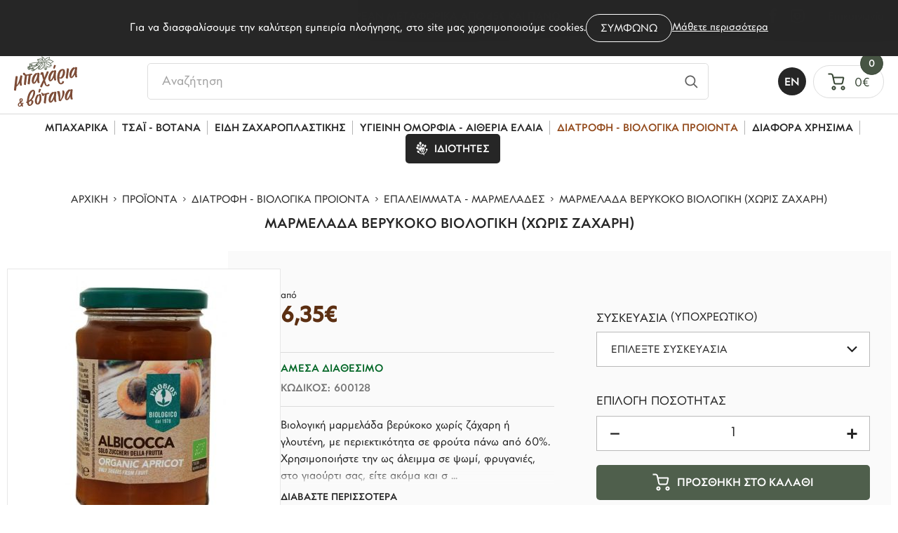

--- FILE ---
content_type: text/html; charset=UTF-8
request_url: https://www.bacharia.gr/el/proionta/diatrofi-viologika-proionta/epaleimmata-marmelades/marmelada-verykoko-viologiki-choris-zachari
body_size: 33497
content:



<!doctype html>
    <!--[if lt IE 7]>
    <html class="no-js lt-ie9 lt-ie8 lt-ie7">    <![endif]-->
    <!--[if IE 7]>
    <html class="no-js lt-ie9 lt-ie8">            <![endif]-->
    <!--[if IE 8]>
    <html class="no-js lt-ie9">                <![endif]-->
    <!--[if gt IE 8]><!-->
    <html class="no-js" lang="el">    <!--<![endif]-->

    <head> <link rel="icon" href="https://www.bacharia.gr/favicon.ico?v=11">
<meta charset="utf-8">
<meta http-equiv="X-UA-Compatible" content="IE=Edge"/>

    <title>Μαρμελάδα Βερύκοκο Βιολογική (Χωρίς Ζάχαρη) | Μπαχάρια & Βότανα</title>
<meta name="viewport" content="width=device-width, initial-scale=1.0"/>
    <meta name="description" content="Βιολογική μαρμελάδα βερύκοκο χωρίς ζάχαρη ή γλουτένη, με περιεκτικότητα σε φρούτα πάνω από 60%. Χρησιμοποιήστε την ως άλειμμα σε ψωμί, φρυγανιές, στο γιαούρτ...">

    <meta property="og:title"        content="Μαρμελάδα Βερύκοκο Βιολογική (Χωρίς Ζάχαρη) | bacharia.gr"/>
    <meta property="og:description"  content="Βιολογική μαρμελάδα βερύκοκο χωρίς ζάχαρη ή γλουτένη, με περιεκτικότητα σε φρούτα πάνω από 60%. Χρησιμοποιήστε την ως άλειμμα σε ψωμί, φρυγανιές, στο γιαούρτ..."/>
    <meta property="og:image"        content="https://static.bacharia.gr/files/products/m/marmelada-berykoko-biologike-choris-zachare.jpg"/>
<meta property="fb:app_id"       content="360072342908866"/>
    <meta property="og:type"         content="website"/>
    <meta property="og:url"          content="https://www.bacharia.gr/el/proionta/diatrofi-viologika-proionta/a-039-yles-zacharoplastikis/epaleimmata-marmelades/marmelada-verykoko-viologiki-choris-zachari"/>
    <meta property="og:updated_time" content="2026-01-22 02:11:39"/>
    <meta property="og:site_name"    content="https://www.bacharia.gr/"/>
    <meta property="og:locale"       content="el_GR"/>
    <meta name="format-detection"    content="telephone=no">
        <link rel="alternate" hreflang="en" href="https://www.bacharia.gr/en/products/nutrition-bio-products/spreads-jams/"/>
        
<link rel="preload" href="https://www.bacharia.gr/fonts/CFPanoptik-Bold.woff2" as="font" type="font/woff2" crossorigin>
<link rel="preload" href="https://www.bacharia.gr/fonts/CFPanoptik-Medium.woff2" as="font" type="font/woff2" crossorigin>
<link rel="preload" href="https://www.bacharia.gr/fonts/CFPanoptik-Book.woff2" as="font" type="font/woff2" crossorigin>
<link rel="preload" href="https://www.bacharia.gr/fonts/CFSplendid-Special.woff2" as="font" type="font/woff2" crossorigin>
 
    <style>html{line-height:1.15;-ms-text-size-adjust:100%;-webkit-text-size-adjust:100%;text-size-adjust:100%}body{margin:0;padding:0;counter-reset:excursions-cntr;-ms-overflow-style:none;scrollbar-width:none}.container::-webkit-scrollbar{display:none}input,select,textarea{-webkit-appearance:none}#body__inner{max-width:2560px;margin:0 auto;position:relative;z-index:50;min-height:100vh}article,aside,footer,header,nav,section{display:block}h1{font-size:2em;margin:.67em 0}figcaption,figure,main{display:block}figure{margin:1em 40px}a{background-color:transparent;-webkit-text-decoration-skip:objects;text-decoration-skip:objects}audio,video{display:inline-block}img{border-style:none;max-width:100%!important;max-height:100%!important;margin:0 auto}svg:not(:root){overflow:hidden}[type="checkbox"],[type="radio"]{box-sizing:border-box;padding:0}[type="search"]{-webkit-appearance:textfield;-moz-appearance:textfield;outline-offset:-2px}[type="search"]::-webkit-search-cancel-button,[type="search"]::-webkit-search-decoration{-webkit-appearance:none}html{color:#222;font-size:1em;line-height:1.4}audio,canvas,iframe,img,svg,video{vertical-align:middle}body,html{width:100%;margin:0;padding:0;font-family:'Roboto',sans-serif;color:#1a1a1a;line-height:1}h1,h2,h3,h4,h5,h6{font-family:'Roboto',sans-serif;color:#1a1a1a;margin:0;padding:0;line-height:1;font-weight:400}a{display:block;text-decoration:none;outline:none}img{display:block}*{-webkit-tap-highlight-color:rgba(255,255,255,0);-webkit-box-sizing:border-box;-moz-box-sizing:border-box;box-sizing:border-box;-webkit-font-smoothing:antialiased;-webkit-tap-highlight-color:transparent;font-kerning:none;-webkit-text-rendering:optimizeSpeed;text-rendering:optimizeSpeed}figure{margin:0;padding:0}input,textarea{-webkit-user-select:text!important;-ms-user-select:text!important;user-select:text!important}button,input,optgroup,select,textarea{font-family:sans-serif;font-size:100%;line-height:1.15;margin:0}button,input{overflow:visible}button,select{text-transform:none}button,html [type="button"],[type="reset"],[type="submit"]{-webkit-appearance:button;-moz-appearance:button}body{position:relative}.wd{width:calc(100% - 40px);margin:0 auto}.wdb{width:calc(100% - 20px);margin:0 auto}.wdf{width:100%}.wd--xl{max-width:1700px}.wd--l{max-width:1500px}.wd--m{max-width:1300px}.wd--s{max-width:1100px}.wd--xs{max-width:1000px}.clb{color:#262626}.img{position:absolute;top:0;left:0;width:100%;height:100%;object-fit:cover}.img--contain{object-fit:contain!important}#main{background-color:#fff;position:relative}@media only screen and (min-width: 1251px){.mobileOnly{display:none!important}.tabletOnly{display:none!important}.notDesktop{display:none!important}}@media only screen and (min-width: 765px) and (max-width: 1250px){.mobileOnly{display:none!important}.desktopOnly{display:none!important}.notTablet{display:none!important}}@media only screen and (max-width: 1250px){.wd{width:calc(100% - 20px)}}@media only screen and (max-width: 764px){.tabletOnly{display:none!important}.desktopOnly{display:none!important}.notMobile{display:none!important}}</style>
    <link rel="stylesheet" href="https://www.bacharia.gr/css/default_non_critical.css?v=85">
    <link rel="stylesheet" href="https://www.bacharia.gr/css/header.css?v=85">
    <link rel="stylesheet" href="https://www.bacharia.gr/css/main.css?v=85">
    <link rel="stylesheet" href="https://www.bacharia.gr/css/cookies.css?v=85">
    <link rel="stylesheet" href="https://www.bacharia.gr/css/menu.css?v=85">
    <link rel="stylesheet" href="https://www.bacharia.gr/css/miniCart.css?v=85">
    <link rel="stylesheet" href="https://www.bacharia.gr/css/search.css?v=85">
    <link rel="stylesheet" href="https://www.bacharia.gr/css/loader.css?v=85">
    <link rel="stylesheet" href="https://www.bacharia.gr/css/modals.css?v=85">
            <link rel="stylesheet" href="https://www.bacharia.gr/css/products.css?v=85">
            <link rel="stylesheet" href="https://www.bacharia.gr/css/product.css?v=85">
            <link rel="stylesheet" href="https://www.bacharia.gr/css/nl-accordion.css?v=85">
                <link rel="stylesheet" href="https://www.bacharia.gr/css/footer.css?v=85">
    <link rel="stylesheet" type="text/css" href="https://static.bacharia.gr/js/viewer/dist/jquery.fancybox.min.css" media="print" onload="this.media='all'"/>
        <link rel="canonical" href="https://www.bacharia.gr/el/proionta/diatrofi-viologika-proionta/a-039-yles-zacharoplastikis/epaleimmata-marmelades/marmelada-verykoko-viologiki-choris-zachari">
        <meta content="index, follow" name="robots"/>
    
<!-- Google Tag Manager -->
<script>(function(w,d,s,l,i){w[l]=w[l]||[];w[l].push({'gtm.start':
            new Date().getTime(),event:'gtm.js'});var f=d.getElementsByTagName(s)[0],
        j=d.createElement(s),dl=l!='dataLayer'?'&l='+l:'';j.async=true;j.src=
        'https://www.googletagmanager.com/gtm.js?id='+i+dl;f.parentNode.insertBefore(j,f);
    })(window,document,'script','dataLayer','GTM-5PX9QX9');</script>
<!-- End Google Tag Manager --> </head>
    <body class=""> <!-- Google Tag Manager (noscript) -->
<noscript><iframe src="https://www.googletagmanager.com/ns.html?id=GTM-5PX9QX9"
                  height="0" width="0" style="display:none;visibility:hidden"></iframe></noscript>
<!-- End Google Tag Manager (noscript) --><script>
    function couponCalculate () {
        let url    = 'https://www.bacharia.gr/';
        let url2   = 'https://static.bacharia.gr/';
        let lang   = 'el';
        let langId = '1';
        let coupon = $("#coupon").val();

        // OPEN LOADER WHILE CALCULATING
        openLoader();

        // POST FORM
        $.post("https://www.bacharia.gr/app/eshop/coupon_validation.php",
            {
                coupon: coupon,
                url: url,
                url2: url2,
                lang: lang,
                langId: langId,
                pageModule: $("#pageModule").val(),
                secretKey: "kXkWb5TspDeLuTsyUxgu"
            },
            function (data) {
                data = JSON.parse(data);
                closeLoader();

                // CREATE MESSAGE TO SHOW
                let couponMessage      = "";
                let salesBlock         = "";
                let salesBlockMiniCart = "";
                let discountTitle      = 'Εκπτωση';
                let afterDiscountTitle = 'Νεο συνολο';
                switch (data['status']) {
                    case "error":
                        if (coupon) couponMessage = "<div class='coupon__message coupon__error'>Μη έγκυρο κουπόνι</div>";
                        else couponMessage = ""; break;
                    case "success":
                        couponMessage = "<div class='coupon__message coupon__success'>Το κουπόνι προστέθηκε με επιτυχία</div>";

                        salesBlock = "<div class=\"price__row price__row--coupon\">\n" +
                            "            <span class=\"price__title price__title--coupon\">" + discountTitle + "</span>\n" +
                            "            <span class=\"price price--coupon\"> -" + priceRepresentationEU(parseFloat(data['discount'])) + "</span>\n" +
                            "            <input type=\"hidden\" name=\"couponPrice\" id=\"couponPrice\" value=\"" + parseFloat(data['discount']) + "\">\n" +
                            "        </div>" +
                            "        <div class=\"price__row price__row--sumAfterDiscount\">\n" +
                            "            <span class=\"price__title price__title--sumAfterDiscount\">" + afterDiscountTitle + "</span>\n" +
                            "            <span class=\"price price--sumAfterDiscount\">" + priceRepresentationEU(parseFloat(data['totalPrice'])) + "</span>\n" +
                            "            <input type=\"hidden\" name=\"couponPrice\" id=\"priceAfterDiscount\" value=\"" + parseFloat(data['totalPrice']) + "\">\n" +
                            "        </div>";

                        salesBlockMiniCart = "<div class=\"miniCartPrice  visible\" id=\"miniCartPriceCoupon\">\n" +
                            "        <span class=\"miniCart__subText\">" + discountTitle + ":</span>\n" +
                            "        <span class=\"miniCart__subPrice\">-" + priceRepresentationEU(parseFloat(data['discount'])) + "</span>\n" +
                            "    </div>" +
                            "    <div class=\"miniCartPrice  visible\" id=\"miniCartPriceAfterDiscount\">\n" +
                            "        <span class=\"miniCart__subText\">" + afterDiscountTitle + ":</span>\n" +
                            "        <span class=\"miniCart__subPrice\">" + priceRepresentationEU(parseFloat(data['totalPrice'])) + "</span>\n" +
                            "    </div>";
                        break;
                    default: break;
                }

                // DELETE PREVIOUS MESSAGES AND DISCOUNTS
                $(".coupon__message").remove();
                $(".price__row--coupon").remove();
                $(".price__row--sumAfterDiscount").remove();

                // DELETE MINICART COUPON MESSAGES AND DISCOUNTS
                $("#miniCartPriceCoupon").remove();
                $("#miniCartPriceAfterDiscount").remove();

                // ADD MESSAGE AND DISCOUNT
                $(couponMessage).insertAfter($("#couponForm"));
                if (salesBlock) {
                    $(salesBlock).insertAfter($(".price--final"));
                    $(salesBlockMiniCart).insertAfter($(".miniCart__warning"));
                    $("#miniCartPrice").html(priceRepresentationEU(parseFloat(data['totalPrice'])));
                }
                else $("#miniCartPrice").html(priceRepresentationEU(parseFloat(data['totalPrice'])));
            });
    }
</script>
    <div class="body__top">
        <div class="modals">
    <!-- MODAL -->
    <div class="modal tr tr--op" id="modal">
        <div class="modal__close" id="modalClose">
            <svg xmlns="http://www.w3.org/2000/svg" viewBox="0 0 13 13">
                <path fill="#262626"
                      d="M12.3 2.7L8.5 6.5l3.8 3.8c.6.6.6 1.5 0 2-.3.3-.6.4-1 .4s-.7-.1-1-.4L6.5 8.5l-3.8 3.8c-.3.3-.6.4-1 .4s-.7-.1-1-.4c-.6-.6-.6-1.5 0-2l3.8-3.8L.7 2.7C.1 2.1.1 1.2.7.7c.6-.6 1.5-.6 2 0l3.8 3.8L10.3.7c.6-.6 1.5-.6 2 0s.5 1.5 0 2z"/>
            </svg>
        </div>

        <div class="modal__title" id="modalTitle"></div>

        <ul class="modal__product" id="modalProduct"></ul>

        <div class="modal__buttons" id="modalButtons">
            <a class="continueCart tr tr--all" id="continueCart" aria-label="Μεταβαση στο καλαθι" href="https://www.bacharia.gr/el/kalathi">
                <span>Μεταβαση στο καλαθι</span>
            </a>

            <div class="continueShopping tr tr--all" id="continueShopping">
                <span>Συνεχεια αγορων</span>
            </div>
        </div>
    </div>

    <!-- MODAL 2 -->
    <div class="modal tr tr--op" id="modalAlt">
        <div class="modal__top" id="modalTop">
            <div class="modal__title modal__title--alt" id="modalTitleAlt"><span></span></div>

            <div class="modal__close--alt" id="modalCloseAlt">
                <svg xmlns="http://www.w3.org/2000/svg" viewBox="0 0 13 13">
                    <path fill="#262626"
                          d="M12.3 2.7L8.5 6.5l3.8 3.8c.6.6.6 1.5 0 2-.3.3-.6.4-1 .4s-.7-.1-1-.4L6.5 8.5l-3.8 3.8c-.3.3-.6.4-1 .4s-.7-.1-1-.4c-.6-.6-.6-1.5 0-2l3.8-3.8L.7 2.7C.1 2.1.1 1.2.7.7c.6-.6 1.5-.6 2 0l3.8 3.8L10.3.7c.6-.6 1.5-.6 2 0s.5 1.5 0 2z"/>
                </svg>
            </div>
        </div>

        <div class="modal__message" id="modalMessage"></div>
    </div>

    <!-- MODAL BACKGROUND -->
    <div class="modal__bg tr tr--op" id="modalBg"></div>
</div>            <div class="cookies" id="cookies">
        <div class="cookies__text">Για να διασφαλίσουμε την καλύτερη εμπειρία πλοήγησης, στο site μας χρησιμοποιούμε cookies.</div>

        <button class="cookies__button tr tr--all"><span class="fontFix">Συμφωνω</span></button>

                <a class="cookies__link tr tr--c" href="https://www.bacharia.gr/el/politiki-cookies" id="cookies__link"
           aria-label="Cookies">Μάθετε περισσότερα</a>
    </div>
        <div class="loader" id="loader">
    <div class="loader__symbol">
        <svg xmlns="http://www.w3.org/2000/svg" stroke="#ffffff" viewBox="0 0 38 38">
            <g fill="none" fill-rule="evenodd" stroke-width="2" transform="translate(1 1)">
                <circle cx="18" cy="18" r="18" stroke-opacity=".8" stroke="#262626"/>
                <path stroke="#ACBBAB" d="M36 18c0-9.94-8.06-18-18-18">
                    <animateTransform attributeName="transform" dur="1s" from="0 18 18" repeatCount="indefinite" to="360 18 18" type="rotate"/>
                </path>
            </g>
        </svg>
    </div>
</div>        <input type="hidden" name="page_module" id="page_module" value="products">
        <input type="hidden" name="globalLang" id="globalLang" value="el">
        <input type="hidden" name="globalLangId" id="globalLangId" value="1">
    </div>

    <div id="body__inner">
        
        <header id="header" class="header tr tr--tf">
    <div class="header__top">
    <div class="header__topLeft">
        <!-- TEL -->
        <a aria-label="Τηλεφωνήστε μας" title="Τηλεφωνήστε μας" href="tel:2810221039" class="header__link header__link--telephone">
            <svg xmlns="http://www.w3.org/2000/svg" viewBox="0 0 18 15">
                <path fill="#fff" class="tr tr--f"
                      d="M13.1 14.3c1.5 0 2.7-1.3 2.7-2.7 0-1.5-1.2-2.7-2.7-2.7-1.5 0-2.8 1.3-2.7 2.8-2.5-.9-4.6-2.9-5.4-5.4 1.5 0 2.8-1.2 2.8-2.7C7.8 2.1 6.6.9 5.1.9 3.4.7 2.2 2 2.2 3.4c0 6.3 5.3 11.1 10.9 10.9z"></path>
            </svg>
            <span class="tr tr--c desktopOnly">2810-221039</span>
        </a>
        <div class="header__separator desktopOnly"></div>

        <!-- EMAIL -->
        <a aria-label="Email επικοινωνίας" title="Email επικοινωνίας" href="mailto:info@bacharia.gr" class="header__link header__link--email">
            <svg xmlns="http://www.w3.org/2000/svg" viewBox="0 0 18 15">
                <path fill="#fff" class="tr tr--f"
                      d="M16.6 11.3c0 .3-.1.6-.2.9l-4.8-5.3 4.7-4.1c.2.3.3.6.3 1v7.5zM9 7.8L15.6 2c-.3-.1-.6-.2-.9-.2H3.3c-.3 0-.6.1-.9.3L9 7.8zm1.8-.3L9.3 8.8c-.1.1-.2.1-.3.1-.1 0-.2 0-.3-.1L7.2 7.5l-4.8 5.4c.3.2.6.3 1 .3h11.3c.4 0 .7-.1 1-.3l-4.9-5.4zM1.7 2.7c-.2.3-.3.6-.3 1v7.6c0 .3.1.6.2.9l4.8-5.3-4.7-4.2z"></path>
            </svg>
            <span class="tr tr--c desktopOnly">info@bacharia.gr</span>
        </a>
    </div>

    <div class="header__topMiddle">
                    <span class="notMobile">Δωρεαν μεταφορικα απο 45€ και πανω</span>
            </div>

    <div class="header__topRight">
        <!-- OTHER LANGUAGE -->
        <div class="languages notDesktop">
                            <a aria-label="el" title="Ελληνικά"
                   href="" class="language">
                    Ελ                </a>
             <div class="header__separator"></div>                 <a aria-label="en" title="English"
                   href="https://www.bacharia.gr/en/products/nutrition-bio-products/spreads-jams/" class="language">
                    En                </a>
                    </div>

        <!-- FACEBOOK -->
        <a aria-label="Facebook" title="Facebook" href="https://www.facebook.com/bacharia.votana" class="header__link header__link--fb desktopOnly">
            <svg xmlns="http://www.w3.org/2000/svg" viewBox="0 0 20 20">
                <path fill="#fff" class="tr tr--f"
                      fill-rule="evenodd" d="M11.3 6.8V5.5c0-.7.4-.7.8-.7H14V2h-2.6C8.5 2 7.8 4 7.8 5.3v1.4H6V10h1.7v8h3.4v-8h2.5l.1-1.2.2-2h-2.6z"
                      clip-rule="evenodd"></path>
            </svg>
        </a>

        <!-- INSTAGRAM -->
        <a aria-label="Instagram" title="Instagram" href="https://www.instagram.com/bacharia1975/" class="header__link header__link--insta desktopOnly">
            <svg xmlns="http://www.w3.org/2000/svg" x="0" y="0" version="1.1" viewBox="0 0 20 20" xml:space="preserve">
            <path d="M12.9 2.1H7C4.3 2.1 2.1 4.3 2.1 7v6c0 2.8 2.2 4.9 4.9 4.9h6c2.8 0 4.9-2.2 4.9-4.9V7.1c-.1-2.8-2.2-5-5-5zM16.4 13c0 1.9-1.6 3.5-3.5 3.5H7c-1.9 0-3.5-1.6-3.5-3.5V7.1c0-1.9 1.6-3.5 3.5-3.5h6c1.9 0 3.5 1.6 3.5 3.5l-.1 5.9z"
                  fill="#fff" class="tr tr--f"></path>
                <path d="M10 6.1c-2.2 0-4 1.8-4 4S7.8 14 10 14s4-1.7 4-4-1.8-3.9-4-3.9zm0 6.4c-1.4 0-2.5-1.1-2.5-2.5S8.6 7.5 10 7.5s2.5 1.1 2.5 2.5-1.1 2.5-2.5 2.5z"
                      fill="#fff" class="tr tr--f"></path>
                <circle cx="10" cy="10" r=".5" fill="#fff" class="tr tr--f"></circle>
            </svg>
        </a>
        <div class="header__separator desktopOnly"></div>

        <!-- CONTACT -->
        <a href="https://www.bacharia.gr/el/epikoinonia"
           title="Επικοινωνία" aria-label="Επικοινωνία"
           class="header__contact desktopOnly tr tr--c">Επικοινωνία</a>
    </div>

    <div class="header__fg desktopOnly"></div>
</div>    <div class="header__bottom tr tr--all">
    <!-- HAMBURGER -->
    <div class="header__hamburger notDesktop">
        <div class="hamburger" id="hamburger">
            <div class="hamburger__line hamburger__line--top tr tr--tf"></div>
            <div class="hamburger__line hamburger__line--middle tr tr--op"></div>
            <div class="hamburger__line hamburger__line--bottom tr tr--tf"></div>
        </div>
    </div>

    <!-- LOGO -->
    <div class="header__logoContainer tr tr--all">
        <a aria-label="bacharia.gr" class="header__logo tr tr--all" href="https://www.bacharia.gr/">
            <img src="https://www.bacharia.gr/img/logos/logo.svg" class="img img--contain" alt="bacharia.gr">
        </a>
    </div>

    <!-- SEARCH -->
    <div class="header__bottomMiddle"> <div class="search__container">
    <form class="search__form header__borderButton" action="javascript:void(0);" autocomplete="off" novalidate id="searchForm">
        <label for="searchInput" style="display: none;">Αναζήτηση</label>
        <input type="search" placeholder="Αναζήτηση" class="search__input" name="searchInput" id="searchInput" value="">

        <button type="submit" class="search__submit" id="searchSubmit" aria-label="Αναζητήστε">
            <svg xmlns="http://www.w3.org/2000/svg" viewBox="0 0 25 25">
                <path fill="#5f5f5f" fill-rule="evenodd"
                      d="M10.9 3.5c4.1 0 7.4 3.3 7.4 7.4 0 1.7-.6 3.3-1.6 4.6l4.8 4.8-1.3 1.3-4.8-4.8c-1.3 1-2.8 1.6-4.6 1.6-4.1 0-7.4-3.3-7.4-7.4 0-4.2 3.4-7.5 7.5-7.5zm0 1.8c-3.2 0-5.7 2.5-5.7 5.7s2.5 5.7 5.7 5.7 5.7-2.5 5.7-5.7-2.6-5.7-5.7-5.7z"
                      clip-rule="evenodd"/>
            </svg>
        </button>
    </form>

    <div class="search tr tr--op" id="search">
        <div class="search__inner">
            <section class="search__message" id="searchMessage">
                <h3 class="search__h3 db db-c">Λυπουμαστε</h3>
                <span class="search__span">Δεν βρέθηκαν προϊόντα σύμφωνα με την αναζήτησή σου.<br>Παρακαλούμε προσπάθησε ξανά.</span>
            </section>

                            <div class="search__product" id="searchProduct-1" data-href="https://www.bacharia.gr/el/proionta">

                </div>
                            <div class="search__product" id="searchProduct-2" data-href="https://www.bacharia.gr/el/proionta">

                </div>
                            <div class="search__product" id="searchProduct-3" data-href="https://www.bacharia.gr/el/proionta">

                </div>
                            <div class="search__product" id="searchProduct-4" data-href="https://www.bacharia.gr/el/proionta">

                </div>
            
            <a href="" data-href="https://www.bacharia.gr/el/proionta" data-home-href="https://www.bacharia.gr/" class="search__more tr tr--bg"
               id="searchMore"
               aria-label="">
                <span>Δειτε ολα τα αποτελεσματα</span>
            </a>
        </div>
    </div>
</div> </div>

    <!-- MINICART -->
    <div class="header__bottomRight"> <!-- LANGUAGE -->
    <a aria-label="en" title="English"
       href="https://www.bacharia.gr/en/products/nutrition-bio-products/spreads-jams/" class="blackLanguage tr tr--bg desktopOnly">
        <span class="fontFix"> En</span>
    </a>

<!-- MINICART REVIEW -->
<div class="header__minicart">
    <a aria-label="Μεταβαση στο καλαθι" class="header__minicartToggle" id="miniCartButton">
        <!-- ICON -->
        <svg class="header__minicartIcon" xmlns="http://www.w3.org/2000/svg" viewBox="0 0 23 23">
            <path fill="#384635" fill-rule="evenodd"
                  d="M19.8 17c1.5 0 2.8 1.2 2.8 2.8s-1.2 2.8-2.8 2.8-2.8-1.3-2.8-2.8 1.3-2.8 2.8-2.8zm-12 0c1.5 0 2.8 1.2 2.8 2.8s-1.2 2.8-2.8 2.8S5 21.3 5 19.8 6.3 17 7.8 17zm0 1.9c-.5 0-.9.4-.9.9s.4.9.9.9.9-.4.9-.9-.4-.9-.9-.9zm12 0c-.5 0-.9.4-.9.9s.4.9.9.9.9-.4.9-.9-.4-.9-.9-.9zM3.7.4c1.7 0 3.1 1.1 3.6 2.7v.2L7.7 5H20c1 .2 1.6 1.1 1.4 2.1v.1L20.1 13c-.3 1.2-1.3 2.1-2.5 2.2h-7.4c-1.2 0-2.3-.8-2.7-2V13l-2-9.3c-.1-.8-.8-1.4-1.6-1.4H.4V.4h3.3zm15.9 6.5H8.1l1.2 5.7c.1.4.4.7.8.7h7.3c.4 0 .7-.3.9-.6v-.1l1.3-5.7z"
                  clip-rule="evenodd"></path>
        </svg>

        <!-- PRICE -->
        <div class="header__minicartPrice notMobile" id="miniCartPrice">
            0€        </div>

        <!-- COUNT -->
        <div class="header__minicartCount" id="miniCartCircle">
            <span class="fontFix">0</span>
        </div>
    </a>

    <div class="miniCart" id="miniCart">
    <!-- HEADER -->
    <div class="miniCart__header">
        <div class="miniCart__title"><span class="fontFix"> Το καλαθι μου</span></div>

        <div class="miniCart__close" id="miniCartClose">
            <svg xmlns="http://www.w3.org/2000/svg" viewBox="0 0 14 14">
                <path fill="#262626"
                      d="M13 2.5L8.4 7.1l4.4 4.4c.4.4.4 1 0 1.4-.4.4-1 .4-1.4 0L7.1 8.4 2.5 13c-.4.4-1 .4-1.4 0-.4-.4-.4-1 0-1.4l4.7-4.7-4.6-4.4c-.4-.4-.4-1 0-1.4.4-.4 1-.4 1.4 0L7 5.6 11.6 1c.4-.4 1-.4 1.4 0 .4.4.4 1.1 0 1.5z"></path>
            </svg>
        </div>
    </div>

    <!-- PRODUCTS -->
    <div class="miniCart__inner">
        <ul class="miniCart__ul">
                    </ul>
    </div>

    <!-- REMAINING PRICES -->
    
    <!-- WARNING -->
    <div class="miniCart__warning  visible ">
        <div class="miniCart__warningSign">
            <svg xmlns="http://www.w3.org/2000/svg" viewBox="0 0 23 23">
                <path fill="#262626" fill-rule="evenodd"
                      d="M19.8 17c1.5 0 2.8 1.2 2.8 2.8s-1.2 2.8-2.8 2.8-2.8-1.3-2.8-2.8 1.3-2.8 2.8-2.8zm-12 0c1.5 0 2.8 1.2 2.8 2.8s-1.2 2.8-2.8 2.8S5 21.3 5 19.8 6.3 17 7.8 17zm0 1.9c-.5 0-.9.4-.9.9s.4.9.9.9.9-.4.9-.9-.4-.9-.9-.9zm12 0c-.5 0-.9.4-.9.9s.4.9.9.9.9-.4.9-.9-.4-.9-.9-.9zM3.7.4c1.7 0 3.1 1.1 3.6 2.7v.2L7.7 5H20c1 .2 1.6 1.1 1.4 2.1v.1L20.1 13c-.3 1.2-1.3 2.1-2.5 2.2h-7.4c-1.2 0-2.3-.8-2.7-2V13l-2-9.3c-.1-.8-.8-1.4-1.6-1.4H.4V.4h3.3zm15.9 6.5H8.1l1.2 5.7c.1.4.4.7.8.7h7.3c.4 0 .7-.3.9-.6v-.1l1.3-5.7z"
                      clip-rule="evenodd"></path>
            </svg>
            <span>Δυστυχώς δεν έχετε</span><span>προσθέσει κανένα προιόν</span><span>στο καλάθι σας</span>        </div>
    </div>

    
    
    <!-- GO TO CART -->
        <a class="miniCart__link tr tr--bg " href="https://www.bacharia.gr/el/kalathi"
       aria-label="Μετάβαση στο καλάθι">Μεταβαση στο καλαθι</a>
</div></div> </div>
</div>    <nav class="menu tr tr--bg" id="menu">
    <div class="menu__top notDesktop">
        <!-- CLOSE -->
        <div class="menu__close" id="menuClose">
            <svg xmlns="http://www.w3.org/2000/svg" viewBox="0 0 27 27">
                <path fill="#fff" d="M26.8 3.2L16.3 13.6l10.1 10.1-2.7 2.7-10.1-10.1L3.1 26.9.2 24l10.6-10.6L.9 3.3 3.6.6l9.9 10.1L23.8.3l3 2.9z"></path>
            </svg>
        </div>

        <!-- LOGO -->
        <div class="menu__logoContainer tr tr--all">
            <a aria-label="bacharia.gr" class="menu__logo" href="https://www.bacharia.gr/">
                <img src="https://www.bacharia.gr/img/logos/logoWhite.svg" class="img img--contain" alt="bacharia.gr">
            </a>
        </div>
    </div>

                <div class="menu__ulWrapper menu__ulWrapper--1" data-level="1" id="menu__ulWrapper__first">
            <ul class="menu__ul menu__ul--1" id="menu__ul__first" data-level="1">
                                        <li class="menu__li menu__li--1 "
                            id="menu__li__poioi-eimaste">
                                                            <a href="https://www.bacharia.gr/el/poioi-eimaste"
                                   class="menu__link menu__link--1 tr tr--c "
                                   id="menu__link__poioi-eimaste"
                                   data-level="1">
                                    <span class="fontFix">Ποιοι Είμαστε</span>
                                </a>
                                                    </li>
                                            <li class="menu__li menu__li--1 "
                            id="menu__li__epikoinonia">
                                                            <a href="https://www.bacharia.gr/el/epikoinonia"
                                   class="menu__link menu__link--1 tr tr--c "
                                   id="menu__link__epikoinonia"
                                   data-level="1">
                                    <span class="fontFix">Επικοινωνία</span>
                                </a>
                                                    </li>
                                            <li class="menu__li menu__li--1 "
                            id="menu__li__tropos-apostolis">
                                                            <a href="https://www.bacharia.gr/el/tropos-apostolis"
                                   class="menu__link menu__link--1 tr tr--c "
                                   id="menu__link__tropos-apostolis"
                                   data-level="1">
                                    <span class="fontFix">Τρόπος Αποστολής</span>
                                </a>
                                                    </li>
                                            <li class="menu__li menu__li--1 "
                            id="menu__li__tropos-pliromis">
                                                            <a href="https://www.bacharia.gr/el/tropos-pliromis"
                                   class="menu__link menu__link--1 tr tr--c "
                                   id="menu__link__tropos-pliromis"
                                   data-level="1">
                                    <span class="fontFix">Τρόπος Πληρωμής</span>
                                </a>
                                                    </li>
                                            <li class="menu__li menu__li--1 "
                            id="menu__li__politiki-epistrofon">
                                                            <a href="https://www.bacharia.gr/el/politiki-epistrofon"
                                   class="menu__link menu__link--1 tr tr--c "
                                   id="menu__link__politiki-epistrofon"
                                   data-level="1">
                                    <span class="fontFix">Πολιτική Επιστροφών</span>
                                </a>
                                                    </li>
                                            <li class="menu__li menu__li--1 "
                            id="menu__li__politiki-aporritoy">
                                                            <a href="https://www.bacharia.gr/el/politiki-aporritoy"
                                   class="menu__link menu__link--1 tr tr--c "
                                   id="menu__link__politiki-aporritoy"
                                   data-level="1">
                                    <span class="fontFix">Πολιτική Απορρήτου</span>
                                </a>
                                                    </li>
                                            <li class="menu__li menu__li--1 "
                            id="menu__li__oroi-chrisis">
                                                            <a href="https://www.bacharia.gr/el/oroi-chrisis"
                                   class="menu__link menu__link--1 tr tr--c "
                                   id="menu__link__oroi-chrisis"
                                   data-level="1">
                                    <span class="fontFix">Όροι Χρήσης</span>
                                </a>
                                                    </li>
                                            <li class="menu__li menu__li--1 selected"
                            id="menu__li__proionta">
                                                            <div class="menu__link menu__link--1 tr tr--c menu__link--selected"
                                     id="menu__link__proionta"
                                     data-level="1">
                                    <span class="fontFix">Προϊόντα</span>
                                </div>
                                                    </li>
                                            <li class="menu__li menu__li--1 "
                            id="menu__li__politiki-cookies">
                                                            <a href="https://www.bacharia.gr/el/politiki-cookies"
                                   class="menu__link menu__link--1 tr tr--c "
                                   id="menu__link__politiki-cookies"
                                   data-level="1">
                                    <span class="fontFix">Πολιτική Cookies</span>
                                </a>
                                                    </li>
                                </ul>
        </div>
                <div class="menu__ulWrapper menu__ulWrapper--2" data-level="2" id="menu__ulWrapper__proionta">
                <ul class="menu__ul menu__ul--2 tr tr--op"
                    id="menu__ul__proionta" data-level="2">
                    <!-- BACK -->
                    <li class="menu__back menu__back--2 notDesktop">
                        <div class="menu__link menu__link--back menu__link--2 tr tr--c" data-level="2">
                            <svg xmlns="http://www.w3.org/2000/svg" viewBox="0 0 13 22">
                                <path fill="#fff" fill-rule="evenodd" d="M10.4.9L.5 11l9.9 10.1 2.1-2.3L4.7 11l7.8-7.9z" clip-rule="evenodd"></path>
                            </svg>
                            <span class="fontFix">Πισω</span>
                        </div>
                    </li>

                    <!-- SUB MENU -->
                                                <li class="menu__li menu__li--2 "
                                id="menu__li__mpacharika">
                                                                    <div class="menu__link menu__link--2 tr tr--c "
                                         id="menu__link__mpacharika"
                                         data-level="2">
                                        <span class="fontFix">ΜΠΑΧΑΡΙΚΑ</span>
                                        <svg class="menu__arrow notDesktop" xmlns="http://www.w3.org/2000/svg" viewBox="0 0 4 7">
                                            <path fill="#ffffff" fill-rule="evenodd" d="M.7 6.8L4 3.5.7.2 0 .9l2.6 2.6L0 6.1z" clip-rule="evenodd"></path>
                                        </svg>
                                    </div>

                                    <!-- SUB MENU -->
                                    <ul class="menu__subUl menu__subUl--3 tr tr--op desktopOnly"
                                        data-level="3"
                                        id="menu__subUl__mpacharika">
                                                                                        <li class="menu__subLi menu__subLi--3 "
                                                    id="menu__subLi__meigmata-mpacharikon">
                                                                                                            <a href="https://www.bacharia.gr/el/proionta/mpacharika/meigmata-mpacharikon"
                                                           class="menu__subLink menu__subLink--3 tr tr--c
                                                               "
                                                           id="menu__subLink__meigmata-mpacharikon"
                                                           data-level="3">
                                                            <svg class="tr tr--op" xmlns="http://www.w3.org/2000/svg" viewBox="0 0 16 19">
                                                                <path fill="#384735" fill-rule="evenodd"
                                                                      d="M6.1 7.5l-.2.1C5.4 7 4.4 6.3 3.8 6c-.7-.4-1.9-1.1-2.6-.9-2.3 1 .6 2.8 1.5 3.7C4 10.1 5.2 11.6 6 13.3c.2.5.9 1.6.9 1.8.2.8-.7 2.8-.6 3.1.3.7.6.6 1 .4.5-.2 1-2.9 1.1-3.5.3-1.5.3-1.6 1.6-3.3 3.4-4.1 6.2-4.1 5.3-6-.9-2.1-4.7.8-5.6 1.2.4-2-.1-7.6-1.8-6.9-1.3.8-2.3 6-1.8 7.4zm2.2-5.1c.6 1.4.4 4 .1 5.3-.2.6-.3 1.3-.6 1.7-.7-1.6-.5-5.5.5-7zM2.9 7.1l.2.2-.2-.2zm.3.2c.6.1 1.6 1 2.1 1.5.8.9 1.1 1.6 1.6 2.9l-.1.1c-.4-.9-1.2-2-1.7-2.5-.3-.3-.6-.7-.9-1-.4-.4-.7-.6-1-1zm5.2 4.4c.4-2.5 3.1-4.2 5.5-5.3l-.6.6c-2.9 2.3-4.6 4.5-4.9 4.7z"
                                                                      clip-rule="evenodd"></path>
                                                            </svg>
                                                            <span class="fontFix">Μειγματα Mπαχαρικων</span>
                                                        </a>
                                                                                                    </li>
                                                                                            <li class="menu__subLi menu__subLi--3 "
                                                    id="menu__subLi__eidi-piperioy-piperies">
                                                                                                            <a href="https://www.bacharia.gr/el/proionta/mpacharika/eidi-piperioy-piperies"
                                                           class="menu__subLink menu__subLink--3 tr tr--c
                                                               "
                                                           id="menu__subLink__eidi-piperioy-piperies"
                                                           data-level="3">
                                                            <svg class="tr tr--op" xmlns="http://www.w3.org/2000/svg" viewBox="0 0 16 19">
                                                                <path fill="#384735" fill-rule="evenodd"
                                                                      d="M6.1 7.5l-.2.1C5.4 7 4.4 6.3 3.8 6c-.7-.4-1.9-1.1-2.6-.9-2.3 1 .6 2.8 1.5 3.7C4 10.1 5.2 11.6 6 13.3c.2.5.9 1.6.9 1.8.2.8-.7 2.8-.6 3.1.3.7.6.6 1 .4.5-.2 1-2.9 1.1-3.5.3-1.5.3-1.6 1.6-3.3 3.4-4.1 6.2-4.1 5.3-6-.9-2.1-4.7.8-5.6 1.2.4-2-.1-7.6-1.8-6.9-1.3.8-2.3 6-1.8 7.4zm2.2-5.1c.6 1.4.4 4 .1 5.3-.2.6-.3 1.3-.6 1.7-.7-1.6-.5-5.5.5-7zM2.9 7.1l.2.2-.2-.2zm.3.2c.6.1 1.6 1 2.1 1.5.8.9 1.1 1.6 1.6 2.9l-.1.1c-.4-.9-1.2-2-1.7-2.5-.3-.3-.6-.7-.9-1-.4-.4-.7-.6-1-1zm5.2 4.4c.4-2.5 3.1-4.2 5.5-5.3l-.6.6c-2.9 2.3-4.6 4.5-4.9 4.7z"
                                                                      clip-rule="evenodd"></path>
                                                            </svg>
                                                            <span class="fontFix">Ειδη Πιπεριου - Πιπεριες</span>
                                                        </a>
                                                                                                    </li>
                                                                                            <li class="menu__subLi menu__subLi--3 "
                                                    id="menu__subLi__diafora-mpacharika">
                                                                                                            <a href="https://www.bacharia.gr/el/proionta/mpacharika/diafora-mpacharika"
                                                           class="menu__subLink menu__subLink--3 tr tr--c
                                                               "
                                                           id="menu__subLink__diafora-mpacharika"
                                                           data-level="3">
                                                            <svg class="tr tr--op" xmlns="http://www.w3.org/2000/svg" viewBox="0 0 16 19">
                                                                <path fill="#384735" fill-rule="evenodd"
                                                                      d="M6.1 7.5l-.2.1C5.4 7 4.4 6.3 3.8 6c-.7-.4-1.9-1.1-2.6-.9-2.3 1 .6 2.8 1.5 3.7C4 10.1 5.2 11.6 6 13.3c.2.5.9 1.6.9 1.8.2.8-.7 2.8-.6 3.1.3.7.6.6 1 .4.5-.2 1-2.9 1.1-3.5.3-1.5.3-1.6 1.6-3.3 3.4-4.1 6.2-4.1 5.3-6-.9-2.1-4.7.8-5.6 1.2.4-2-.1-7.6-1.8-6.9-1.3.8-2.3 6-1.8 7.4zm2.2-5.1c.6 1.4.4 4 .1 5.3-.2.6-.3 1.3-.6 1.7-.7-1.6-.5-5.5.5-7zM2.9 7.1l.2.2-.2-.2zm.3.2c.6.1 1.6 1 2.1 1.5.8.9 1.1 1.6 1.6 2.9l-.1.1c-.4-.9-1.2-2-1.7-2.5-.3-.3-.6-.7-.9-1-.4-.4-.7-.6-1-1zm5.2 4.4c.4-2.5 3.1-4.2 5.5-5.3l-.6.6c-2.9 2.3-4.6 4.5-4.9 4.7z"
                                                                      clip-rule="evenodd"></path>
                                                            </svg>
                                                            <span class="fontFix">Διαφορα Μπαχαρικα</span>
                                                        </a>
                                                                                                    </li>
                                                                                            <li class="menu__subLi menu__subLi--3 "
                                                    id="menu__subLi__eidi-alatioy">
                                                                                                            <a href="https://www.bacharia.gr/el/proionta/mpacharika/eidi-alatioy"
                                                           class="menu__subLink menu__subLink--3 tr tr--c
                                                               "
                                                           id="menu__subLink__eidi-alatioy"
                                                           data-level="3">
                                                            <svg class="tr tr--op" xmlns="http://www.w3.org/2000/svg" viewBox="0 0 16 19">
                                                                <path fill="#384735" fill-rule="evenodd"
                                                                      d="M6.1 7.5l-.2.1C5.4 7 4.4 6.3 3.8 6c-.7-.4-1.9-1.1-2.6-.9-2.3 1 .6 2.8 1.5 3.7C4 10.1 5.2 11.6 6 13.3c.2.5.9 1.6.9 1.8.2.8-.7 2.8-.6 3.1.3.7.6.6 1 .4.5-.2 1-2.9 1.1-3.5.3-1.5.3-1.6 1.6-3.3 3.4-4.1 6.2-4.1 5.3-6-.9-2.1-4.7.8-5.6 1.2.4-2-.1-7.6-1.8-6.9-1.3.8-2.3 6-1.8 7.4zm2.2-5.1c.6 1.4.4 4 .1 5.3-.2.6-.3 1.3-.6 1.7-.7-1.6-.5-5.5.5-7zM2.9 7.1l.2.2-.2-.2zm.3.2c.6.1 1.6 1 2.1 1.5.8.9 1.1 1.6 1.6 2.9l-.1.1c-.4-.9-1.2-2-1.7-2.5-.3-.3-.6-.7-.9-1-.4-.4-.7-.6-1-1zm5.2 4.4c.4-2.5 3.1-4.2 5.5-5.3l-.6.6c-2.9 2.3-4.6 4.5-4.9 4.7z"
                                                                      clip-rule="evenodd"></path>
                                                            </svg>
                                                            <span class="fontFix">Ειδη Aλατιου</span>
                                                        </a>
                                                                                                    </li>
                                                                                            <li class="menu__subLi menu__subLi--3 "
                                                    id="menu__subLi__krokos-kozanis">
                                                                                                            <a href="https://www.bacharia.gr/el/proionta/mpacharika/krokos-kozanis"
                                                           class="menu__subLink menu__subLink--3 tr tr--c
                                                               "
                                                           id="menu__subLink__krokos-kozanis"
                                                           data-level="3">
                                                            <svg class="tr tr--op" xmlns="http://www.w3.org/2000/svg" viewBox="0 0 16 19">
                                                                <path fill="#384735" fill-rule="evenodd"
                                                                      d="M6.1 7.5l-.2.1C5.4 7 4.4 6.3 3.8 6c-.7-.4-1.9-1.1-2.6-.9-2.3 1 .6 2.8 1.5 3.7C4 10.1 5.2 11.6 6 13.3c.2.5.9 1.6.9 1.8.2.8-.7 2.8-.6 3.1.3.7.6.6 1 .4.5-.2 1-2.9 1.1-3.5.3-1.5.3-1.6 1.6-3.3 3.4-4.1 6.2-4.1 5.3-6-.9-2.1-4.7.8-5.6 1.2.4-2-.1-7.6-1.8-6.9-1.3.8-2.3 6-1.8 7.4zm2.2-5.1c.6 1.4.4 4 .1 5.3-.2.6-.3 1.3-.6 1.7-.7-1.6-.5-5.5.5-7zM2.9 7.1l.2.2-.2-.2zm.3.2c.6.1 1.6 1 2.1 1.5.8.9 1.1 1.6 1.6 2.9l-.1.1c-.4-.9-1.2-2-1.7-2.5-.3-.3-.6-.7-.9-1-.4-.4-.7-.6-1-1zm5.2 4.4c.4-2.5 3.1-4.2 5.5-5.3l-.6.6c-2.9 2.3-4.6 4.5-4.9 4.7z"
                                                                      clip-rule="evenodd"></path>
                                                            </svg>
                                                            <span class="fontFix">Κροκος Kοζανης</span>
                                                        </a>
                                                                                                    </li>
                                                                                            <li class="menu__subLi menu__subLi--3 "
                                                    id="menu__subLi__proionta-troyfas">
                                                                                                            <a href="https://www.bacharia.gr/el/proionta/mpacharika/proionta-troyfas"
                                                           class="menu__subLink menu__subLink--3 tr tr--c
                                                               "
                                                           id="menu__subLink__proionta-troyfas"
                                                           data-level="3">
                                                            <svg class="tr tr--op" xmlns="http://www.w3.org/2000/svg" viewBox="0 0 16 19">
                                                                <path fill="#384735" fill-rule="evenodd"
                                                                      d="M6.1 7.5l-.2.1C5.4 7 4.4 6.3 3.8 6c-.7-.4-1.9-1.1-2.6-.9-2.3 1 .6 2.8 1.5 3.7C4 10.1 5.2 11.6 6 13.3c.2.5.9 1.6.9 1.8.2.8-.7 2.8-.6 3.1.3.7.6.6 1 .4.5-.2 1-2.9 1.1-3.5.3-1.5.3-1.6 1.6-3.3 3.4-4.1 6.2-4.1 5.3-6-.9-2.1-4.7.8-5.6 1.2.4-2-.1-7.6-1.8-6.9-1.3.8-2.3 6-1.8 7.4zm2.2-5.1c.6 1.4.4 4 .1 5.3-.2.6-.3 1.3-.6 1.7-.7-1.6-.5-5.5.5-7zM2.9 7.1l.2.2-.2-.2zm.3.2c.6.1 1.6 1 2.1 1.5.8.9 1.1 1.6 1.6 2.9l-.1.1c-.4-.9-1.2-2-1.7-2.5-.3-.3-.6-.7-.9-1-.4-.4-.7-.6-1-1zm5.2 4.4c.4-2.5 3.1-4.2 5.5-5.3l-.6.6c-2.9 2.3-4.6 4.5-4.9 4.7z"
                                                                      clip-rule="evenodd"></path>
                                                            </svg>
                                                            <span class="fontFix">Προϊοντα Τρουφας</span>
                                                        </a>
                                                                                                    </li>
                                                                                </ul>
                                                            </li>
                                                                        <li class="menu__li menu__li--2 "
                                id="menu__li__tsai-votana">
                                                                    <div class="menu__link menu__link--2 tr tr--c "
                                         id="menu__link__tsai-votana"
                                         data-level="2">
                                        <span class="fontFix">ΤΣΑΪ - ΒΟΤΑΝΑ</span>
                                        <svg class="menu__arrow notDesktop" xmlns="http://www.w3.org/2000/svg" viewBox="0 0 4 7">
                                            <path fill="#ffffff" fill-rule="evenodd" d="M.7 6.8L4 3.5.7.2 0 .9l2.6 2.6L0 6.1z" clip-rule="evenodd"></path>
                                        </svg>
                                    </div>

                                    <!-- SUB MENU -->
                                    <ul class="menu__subUl menu__subUl--3 tr tr--op desktopOnly"
                                        data-level="3"
                                        id="menu__subUl__tsai-votana">
                                                                                        <li class="menu__subLi menu__subLi--3 "
                                                    id="menu__subLi__votana">
                                                                                                            <a href="https://www.bacharia.gr/el/proionta/tsai-votana/votana"
                                                           class="menu__subLink menu__subLink--3 tr tr--c
                                                               "
                                                           id="menu__subLink__votana"
                                                           data-level="3">
                                                            <svg class="tr tr--op" xmlns="http://www.w3.org/2000/svg" viewBox="0 0 16 19">
                                                                <path fill="#384735" fill-rule="evenodd"
                                                                      d="M6.1 7.5l-.2.1C5.4 7 4.4 6.3 3.8 6c-.7-.4-1.9-1.1-2.6-.9-2.3 1 .6 2.8 1.5 3.7C4 10.1 5.2 11.6 6 13.3c.2.5.9 1.6.9 1.8.2.8-.7 2.8-.6 3.1.3.7.6.6 1 .4.5-.2 1-2.9 1.1-3.5.3-1.5.3-1.6 1.6-3.3 3.4-4.1 6.2-4.1 5.3-6-.9-2.1-4.7.8-5.6 1.2.4-2-.1-7.6-1.8-6.9-1.3.8-2.3 6-1.8 7.4zm2.2-5.1c.6 1.4.4 4 .1 5.3-.2.6-.3 1.3-.6 1.7-.7-1.6-.5-5.5.5-7zM2.9 7.1l.2.2-.2-.2zm.3.2c.6.1 1.6 1 2.1 1.5.8.9 1.1 1.6 1.6 2.9l-.1.1c-.4-.9-1.2-2-1.7-2.5-.3-.3-.6-.7-.9-1-.4-.4-.7-.6-1-1zm5.2 4.4c.4-2.5 3.1-4.2 5.5-5.3l-.6.6c-2.9 2.3-4.6 4.5-4.9 4.7z"
                                                                      clip-rule="evenodd"></path>
                                                            </svg>
                                                            <span class="fontFix">Βοτανα</span>
                                                        </a>
                                                                                                    </li>
                                                                                            <li class="menu__subLi menu__subLi--3 "
                                                    id="menu__subLi__meigmata-votanon">
                                                                                                            <a href="https://www.bacharia.gr/el/proionta/tsai-votana/meigmata-votanon"
                                                           class="menu__subLink menu__subLink--3 tr tr--c
                                                               "
                                                           id="menu__subLink__meigmata-votanon"
                                                           data-level="3">
                                                            <svg class="tr tr--op" xmlns="http://www.w3.org/2000/svg" viewBox="0 0 16 19">
                                                                <path fill="#384735" fill-rule="evenodd"
                                                                      d="M6.1 7.5l-.2.1C5.4 7 4.4 6.3 3.8 6c-.7-.4-1.9-1.1-2.6-.9-2.3 1 .6 2.8 1.5 3.7C4 10.1 5.2 11.6 6 13.3c.2.5.9 1.6.9 1.8.2.8-.7 2.8-.6 3.1.3.7.6.6 1 .4.5-.2 1-2.9 1.1-3.5.3-1.5.3-1.6 1.6-3.3 3.4-4.1 6.2-4.1 5.3-6-.9-2.1-4.7.8-5.6 1.2.4-2-.1-7.6-1.8-6.9-1.3.8-2.3 6-1.8 7.4zm2.2-5.1c.6 1.4.4 4 .1 5.3-.2.6-.3 1.3-.6 1.7-.7-1.6-.5-5.5.5-7zM2.9 7.1l.2.2-.2-.2zm.3.2c.6.1 1.6 1 2.1 1.5.8.9 1.1 1.6 1.6 2.9l-.1.1c-.4-.9-1.2-2-1.7-2.5-.3-.3-.6-.7-.9-1-.4-.4-.7-.6-1-1zm5.2 4.4c.4-2.5 3.1-4.2 5.5-5.3l-.6.6c-2.9 2.3-4.6 4.5-4.9 4.7z"
                                                                      clip-rule="evenodd"></path>
                                                            </svg>
                                                            <span class="fontFix">Μειγματα Βοτανων</span>
                                                        </a>
                                                                                                    </li>
                                                                                            <li class="menu__subLi menu__subLi--3 "
                                                    id="menu__subLi__ekchylismata-bammata-votanon">
                                                                                                            <a href="https://www.bacharia.gr/el/proionta/tsai-votana/ekchylismata-bammata-votanon"
                                                           class="menu__subLink menu__subLink--3 tr tr--c
                                                               "
                                                           id="menu__subLink__ekchylismata-bammata-votanon"
                                                           data-level="3">
                                                            <svg class="tr tr--op" xmlns="http://www.w3.org/2000/svg" viewBox="0 0 16 19">
                                                                <path fill="#384735" fill-rule="evenodd"
                                                                      d="M6.1 7.5l-.2.1C5.4 7 4.4 6.3 3.8 6c-.7-.4-1.9-1.1-2.6-.9-2.3 1 .6 2.8 1.5 3.7C4 10.1 5.2 11.6 6 13.3c.2.5.9 1.6.9 1.8.2.8-.7 2.8-.6 3.1.3.7.6.6 1 .4.5-.2 1-2.9 1.1-3.5.3-1.5.3-1.6 1.6-3.3 3.4-4.1 6.2-4.1 5.3-6-.9-2.1-4.7.8-5.6 1.2.4-2-.1-7.6-1.8-6.9-1.3.8-2.3 6-1.8 7.4zm2.2-5.1c.6 1.4.4 4 .1 5.3-.2.6-.3 1.3-.6 1.7-.7-1.6-.5-5.5.5-7zM2.9 7.1l.2.2-.2-.2zm.3.2c.6.1 1.6 1 2.1 1.5.8.9 1.1 1.6 1.6 2.9l-.1.1c-.4-.9-1.2-2-1.7-2.5-.3-.3-.6-.7-.9-1-.4-.4-.7-.6-1-1zm5.2 4.4c.4-2.5 3.1-4.2 5.5-5.3l-.6.6c-2.9 2.3-4.6 4.5-4.9 4.7z"
                                                                      clip-rule="evenodd"></path>
                                                            </svg>
                                                            <span class="fontFix">Εκχυλισματα - Bαμματα βοτανων</span>
                                                        </a>
                                                                                                    </li>
                                                                                            <li class="menu__subLi menu__subLi--3 "
                                                    id="menu__subLi__votana-se-fakelakia-tea-bags">
                                                                                                            <a href="https://www.bacharia.gr/el/proionta/tsai-votana/votana-se-fakelakia-tea-bags"
                                                           class="menu__subLink menu__subLink--3 tr tr--c
                                                               "
                                                           id="menu__subLink__votana-se-fakelakia-tea-bags"
                                                           data-level="3">
                                                            <svg class="tr tr--op" xmlns="http://www.w3.org/2000/svg" viewBox="0 0 16 19">
                                                                <path fill="#384735" fill-rule="evenodd"
                                                                      d="M6.1 7.5l-.2.1C5.4 7 4.4 6.3 3.8 6c-.7-.4-1.9-1.1-2.6-.9-2.3 1 .6 2.8 1.5 3.7C4 10.1 5.2 11.6 6 13.3c.2.5.9 1.6.9 1.8.2.8-.7 2.8-.6 3.1.3.7.6.6 1 .4.5-.2 1-2.9 1.1-3.5.3-1.5.3-1.6 1.6-3.3 3.4-4.1 6.2-4.1 5.3-6-.9-2.1-4.7.8-5.6 1.2.4-2-.1-7.6-1.8-6.9-1.3.8-2.3 6-1.8 7.4zm2.2-5.1c.6 1.4.4 4 .1 5.3-.2.6-.3 1.3-.6 1.7-.7-1.6-.5-5.5.5-7zM2.9 7.1l.2.2-.2-.2zm.3.2c.6.1 1.6 1 2.1 1.5.8.9 1.1 1.6 1.6 2.9l-.1.1c-.4-.9-1.2-2-1.7-2.5-.3-.3-.6-.7-.9-1-.4-.4-.7-.6-1-1zm5.2 4.4c.4-2.5 3.1-4.2 5.5-5.3l-.6.6c-2.9 2.3-4.6 4.5-4.9 4.7z"
                                                                      clip-rule="evenodd"></path>
                                                            </svg>
                                                            <span class="fontFix">Βοτανα σε φακελακια - Tea Bags</span>
                                                        </a>
                                                                                                    </li>
                                                                                            <li class="menu__subLi menu__subLi--3 "
                                                    id="menu__subLi__meigmata-tsagioy">
                                                                                                            <a href="https://www.bacharia.gr/el/proionta/tsai-votana/meigmata-tsagioy"
                                                           class="menu__subLink menu__subLink--3 tr tr--c
                                                               "
                                                           id="menu__subLink__meigmata-tsagioy"
                                                           data-level="3">
                                                            <svg class="tr tr--op" xmlns="http://www.w3.org/2000/svg" viewBox="0 0 16 19">
                                                                <path fill="#384735" fill-rule="evenodd"
                                                                      d="M6.1 7.5l-.2.1C5.4 7 4.4 6.3 3.8 6c-.7-.4-1.9-1.1-2.6-.9-2.3 1 .6 2.8 1.5 3.7C4 10.1 5.2 11.6 6 13.3c.2.5.9 1.6.9 1.8.2.8-.7 2.8-.6 3.1.3.7.6.6 1 .4.5-.2 1-2.9 1.1-3.5.3-1.5.3-1.6 1.6-3.3 3.4-4.1 6.2-4.1 5.3-6-.9-2.1-4.7.8-5.6 1.2.4-2-.1-7.6-1.8-6.9-1.3.8-2.3 6-1.8 7.4zm2.2-5.1c.6 1.4.4 4 .1 5.3-.2.6-.3 1.3-.6 1.7-.7-1.6-.5-5.5.5-7zM2.9 7.1l.2.2-.2-.2zm.3.2c.6.1 1.6 1 2.1 1.5.8.9 1.1 1.6 1.6 2.9l-.1.1c-.4-.9-1.2-2-1.7-2.5-.3-.3-.6-.7-.9-1-.4-.4-.7-.6-1-1zm5.2 4.4c.4-2.5 3.1-4.2 5.5-5.3l-.6.6c-2.9 2.3-4.6 4.5-4.9 4.7z"
                                                                      clip-rule="evenodd"></path>
                                                            </svg>
                                                            <span class="fontFix">Μειγματα Τσαγιου</span>
                                                        </a>
                                                                                                    </li>
                                                                                            <li class="menu__subLi menu__subLi--3 "
                                                    id="menu__subLi__tsai-fakelakia-tea-bags">
                                                                                                            <a href="https://www.bacharia.gr/el/proionta/tsai-votana/tsai-fakelakia-tea-bags"
                                                           class="menu__subLink menu__subLink--3 tr tr--c
                                                               "
                                                           id="menu__subLink__tsai-fakelakia-tea-bags"
                                                           data-level="3">
                                                            <svg class="tr tr--op" xmlns="http://www.w3.org/2000/svg" viewBox="0 0 16 19">
                                                                <path fill="#384735" fill-rule="evenodd"
                                                                      d="M6.1 7.5l-.2.1C5.4 7 4.4 6.3 3.8 6c-.7-.4-1.9-1.1-2.6-.9-2.3 1 .6 2.8 1.5 3.7C4 10.1 5.2 11.6 6 13.3c.2.5.9 1.6.9 1.8.2.8-.7 2.8-.6 3.1.3.7.6.6 1 .4.5-.2 1-2.9 1.1-3.5.3-1.5.3-1.6 1.6-3.3 3.4-4.1 6.2-4.1 5.3-6-.9-2.1-4.7.8-5.6 1.2.4-2-.1-7.6-1.8-6.9-1.3.8-2.3 6-1.8 7.4zm2.2-5.1c.6 1.4.4 4 .1 5.3-.2.6-.3 1.3-.6 1.7-.7-1.6-.5-5.5.5-7zM2.9 7.1l.2.2-.2-.2zm.3.2c.6.1 1.6 1 2.1 1.5.8.9 1.1 1.6 1.6 2.9l-.1.1c-.4-.9-1.2-2-1.7-2.5-.3-.3-.6-.7-.9-1-.4-.4-.7-.6-1-1zm5.2 4.4c.4-2.5 3.1-4.2 5.5-5.3l-.6.6c-2.9 2.3-4.6 4.5-4.9 4.7z"
                                                                      clip-rule="evenodd"></path>
                                                            </svg>
                                                            <span class="fontFix">Τσαϊ φακελακια - Tea bags</span>
                                                        </a>
                                                                                                    </li>
                                                                                            <li class="menu__subLi menu__subLi--3 "
                                                    id="menu__subLi__tsai-choris-teini-1">
                                                                                                            <a href="https://www.bacharia.gr/el/proionta/tsai-votana/tsai-choris-teini-1"
                                                           class="menu__subLink menu__subLink--3 tr tr--c
                                                               "
                                                           id="menu__subLink__tsai-choris-teini-1"
                                                           data-level="3">
                                                            <svg class="tr tr--op" xmlns="http://www.w3.org/2000/svg" viewBox="0 0 16 19">
                                                                <path fill="#384735" fill-rule="evenodd"
                                                                      d="M6.1 7.5l-.2.1C5.4 7 4.4 6.3 3.8 6c-.7-.4-1.9-1.1-2.6-.9-2.3 1 .6 2.8 1.5 3.7C4 10.1 5.2 11.6 6 13.3c.2.5.9 1.6.9 1.8.2.8-.7 2.8-.6 3.1.3.7.6.6 1 .4.5-.2 1-2.9 1.1-3.5.3-1.5.3-1.6 1.6-3.3 3.4-4.1 6.2-4.1 5.3-6-.9-2.1-4.7.8-5.6 1.2.4-2-.1-7.6-1.8-6.9-1.3.8-2.3 6-1.8 7.4zm2.2-5.1c.6 1.4.4 4 .1 5.3-.2.6-.3 1.3-.6 1.7-.7-1.6-.5-5.5.5-7zM2.9 7.1l.2.2-.2-.2zm.3.2c.6.1 1.6 1 2.1 1.5.8.9 1.1 1.6 1.6 2.9l-.1.1c-.4-.9-1.2-2-1.7-2.5-.3-.3-.6-.7-.9-1-.4-.4-.7-.6-1-1zm5.2 4.4c.4-2.5 3.1-4.2 5.5-5.3l-.6.6c-2.9 2.3-4.6 4.5-4.9 4.7z"
                                                                      clip-rule="evenodd"></path>
                                                            </svg>
                                                            <span class="fontFix">Τσαϊ χωρις Τεΐνη</span>
                                                        </a>
                                                                                                    </li>
                                                                                            <li class="menu__subLi menu__subLi--3 "
                                                    id="menu__subLi__prasino-tsai-1">
                                                                                                            <a href="https://www.bacharia.gr/el/proionta/tsai-votana/prasino-tsai-1"
                                                           class="menu__subLink menu__subLink--3 tr tr--c
                                                               "
                                                           id="menu__subLink__prasino-tsai-1"
                                                           data-level="3">
                                                            <svg class="tr tr--op" xmlns="http://www.w3.org/2000/svg" viewBox="0 0 16 19">
                                                                <path fill="#384735" fill-rule="evenodd"
                                                                      d="M6.1 7.5l-.2.1C5.4 7 4.4 6.3 3.8 6c-.7-.4-1.9-1.1-2.6-.9-2.3 1 .6 2.8 1.5 3.7C4 10.1 5.2 11.6 6 13.3c.2.5.9 1.6.9 1.8.2.8-.7 2.8-.6 3.1.3.7.6.6 1 .4.5-.2 1-2.9 1.1-3.5.3-1.5.3-1.6 1.6-3.3 3.4-4.1 6.2-4.1 5.3-6-.9-2.1-4.7.8-5.6 1.2.4-2-.1-7.6-1.8-6.9-1.3.8-2.3 6-1.8 7.4zm2.2-5.1c.6 1.4.4 4 .1 5.3-.2.6-.3 1.3-.6 1.7-.7-1.6-.5-5.5.5-7zM2.9 7.1l.2.2-.2-.2zm.3.2c.6.1 1.6 1 2.1 1.5.8.9 1.1 1.6 1.6 2.9l-.1.1c-.4-.9-1.2-2-1.7-2.5-.3-.3-.6-.7-.9-1-.4-.4-.7-.6-1-1zm5.2 4.4c.4-2.5 3.1-4.2 5.5-5.3l-.6.6c-2.9 2.3-4.6 4.5-4.9 4.7z"
                                                                      clip-rule="evenodd"></path>
                                                            </svg>
                                                            <span class="fontFix">Πρασινο Τσαϊ</span>
                                                        </a>
                                                                                                    </li>
                                                                                            <li class="menu__subLi menu__subLi--3 "
                                                    id="menu__subLi__mayro-tsai-1">
                                                                                                            <a href="https://www.bacharia.gr/el/proionta/tsai-votana/mayro-tsai-1"
                                                           class="menu__subLink menu__subLink--3 tr tr--c
                                                               "
                                                           id="menu__subLink__mayro-tsai-1"
                                                           data-level="3">
                                                            <svg class="tr tr--op" xmlns="http://www.w3.org/2000/svg" viewBox="0 0 16 19">
                                                                <path fill="#384735" fill-rule="evenodd"
                                                                      d="M6.1 7.5l-.2.1C5.4 7 4.4 6.3 3.8 6c-.7-.4-1.9-1.1-2.6-.9-2.3 1 .6 2.8 1.5 3.7C4 10.1 5.2 11.6 6 13.3c.2.5.9 1.6.9 1.8.2.8-.7 2.8-.6 3.1.3.7.6.6 1 .4.5-.2 1-2.9 1.1-3.5.3-1.5.3-1.6 1.6-3.3 3.4-4.1 6.2-4.1 5.3-6-.9-2.1-4.7.8-5.6 1.2.4-2-.1-7.6-1.8-6.9-1.3.8-2.3 6-1.8 7.4zm2.2-5.1c.6 1.4.4 4 .1 5.3-.2.6-.3 1.3-.6 1.7-.7-1.6-.5-5.5.5-7zM2.9 7.1l.2.2-.2-.2zm.3.2c.6.1 1.6 1 2.1 1.5.8.9 1.1 1.6 1.6 2.9l-.1.1c-.4-.9-1.2-2-1.7-2.5-.3-.3-.6-.7-.9-1-.4-.4-.7-.6-1-1zm5.2 4.4c.4-2.5 3.1-4.2 5.5-5.3l-.6.6c-2.9 2.3-4.6 4.5-4.9 4.7z"
                                                                      clip-rule="evenodd"></path>
                                                            </svg>
                                                            <span class="fontFix">Μαυρο Τσαϊ</span>
                                                        </a>
                                                                                                    </li>
                                                                                            <li class="menu__subLi menu__subLi--3 "
                                                    id="menu__subLi__zesta-rofimata">
                                                                                                            <a href="https://www.bacharia.gr/el/proionta/tsai-votana/zesta-rofimata"
                                                           class="menu__subLink menu__subLink--3 tr tr--c
                                                               "
                                                           id="menu__subLink__zesta-rofimata"
                                                           data-level="3">
                                                            <svg class="tr tr--op" xmlns="http://www.w3.org/2000/svg" viewBox="0 0 16 19">
                                                                <path fill="#384735" fill-rule="evenodd"
                                                                      d="M6.1 7.5l-.2.1C5.4 7 4.4 6.3 3.8 6c-.7-.4-1.9-1.1-2.6-.9-2.3 1 .6 2.8 1.5 3.7C4 10.1 5.2 11.6 6 13.3c.2.5.9 1.6.9 1.8.2.8-.7 2.8-.6 3.1.3.7.6.6 1 .4.5-.2 1-2.9 1.1-3.5.3-1.5.3-1.6 1.6-3.3 3.4-4.1 6.2-4.1 5.3-6-.9-2.1-4.7.8-5.6 1.2.4-2-.1-7.6-1.8-6.9-1.3.8-2.3 6-1.8 7.4zm2.2-5.1c.6 1.4.4 4 .1 5.3-.2.6-.3 1.3-.6 1.7-.7-1.6-.5-5.5.5-7zM2.9 7.1l.2.2-.2-.2zm.3.2c.6.1 1.6 1 2.1 1.5.8.9 1.1 1.6 1.6 2.9l-.1.1c-.4-.9-1.2-2-1.7-2.5-.3-.3-.6-.7-.9-1-.4-.4-.7-.6-1-1zm5.2 4.4c.4-2.5 3.1-4.2 5.5-5.3l-.6.6c-2.9 2.3-4.6 4.5-4.9 4.7z"
                                                                      clip-rule="evenodd"></path>
                                                            </svg>
                                                            <span class="fontFix">Ζεστα Ροφηματα</span>
                                                        </a>
                                                                                                    </li>
                                                                                            <li class="menu__subLi menu__subLi--3 "
                                                    id="menu__subLi__kokkino-tsai-1">
                                                                                                            <a href="https://www.bacharia.gr/el/proionta/tsai-votana/kokkino-tsai-1"
                                                           class="menu__subLink menu__subLink--3 tr tr--c
                                                               "
                                                           id="menu__subLink__kokkino-tsai-1"
                                                           data-level="3">
                                                            <svg class="tr tr--op" xmlns="http://www.w3.org/2000/svg" viewBox="0 0 16 19">
                                                                <path fill="#384735" fill-rule="evenodd"
                                                                      d="M6.1 7.5l-.2.1C5.4 7 4.4 6.3 3.8 6c-.7-.4-1.9-1.1-2.6-.9-2.3 1 .6 2.8 1.5 3.7C4 10.1 5.2 11.6 6 13.3c.2.5.9 1.6.9 1.8.2.8-.7 2.8-.6 3.1.3.7.6.6 1 .4.5-.2 1-2.9 1.1-3.5.3-1.5.3-1.6 1.6-3.3 3.4-4.1 6.2-4.1 5.3-6-.9-2.1-4.7.8-5.6 1.2.4-2-.1-7.6-1.8-6.9-1.3.8-2.3 6-1.8 7.4zm2.2-5.1c.6 1.4.4 4 .1 5.3-.2.6-.3 1.3-.6 1.7-.7-1.6-.5-5.5.5-7zM2.9 7.1l.2.2-.2-.2zm.3.2c.6.1 1.6 1 2.1 1.5.8.9 1.1 1.6 1.6 2.9l-.1.1c-.4-.9-1.2-2-1.7-2.5-.3-.3-.6-.7-.9-1-.4-.4-.7-.6-1-1zm5.2 4.4c.4-2.5 3.1-4.2 5.5-5.3l-.6.6c-2.9 2.3-4.6 4.5-4.9 4.7z"
                                                                      clip-rule="evenodd"></path>
                                                            </svg>
                                                            <span class="fontFix">Κοκκινο Τσαϊ</span>
                                                        </a>
                                                                                                    </li>
                                                                                            <li class="menu__subLi menu__subLi--3 "
                                                    id="menu__subLi__leyko-tsai">
                                                                                                            <a href="https://www.bacharia.gr/el/proionta/tsai-votana/leyko-tsai"
                                                           class="menu__subLink menu__subLink--3 tr tr--c
                                                               "
                                                           id="menu__subLink__leyko-tsai"
                                                           data-level="3">
                                                            <svg class="tr tr--op" xmlns="http://www.w3.org/2000/svg" viewBox="0 0 16 19">
                                                                <path fill="#384735" fill-rule="evenodd"
                                                                      d="M6.1 7.5l-.2.1C5.4 7 4.4 6.3 3.8 6c-.7-.4-1.9-1.1-2.6-.9-2.3 1 .6 2.8 1.5 3.7C4 10.1 5.2 11.6 6 13.3c.2.5.9 1.6.9 1.8.2.8-.7 2.8-.6 3.1.3.7.6.6 1 .4.5-.2 1-2.9 1.1-3.5.3-1.5.3-1.6 1.6-3.3 3.4-4.1 6.2-4.1 5.3-6-.9-2.1-4.7.8-5.6 1.2.4-2-.1-7.6-1.8-6.9-1.3.8-2.3 6-1.8 7.4zm2.2-5.1c.6 1.4.4 4 .1 5.3-.2.6-.3 1.3-.6 1.7-.7-1.6-.5-5.5.5-7zM2.9 7.1l.2.2-.2-.2zm.3.2c.6.1 1.6 1 2.1 1.5.8.9 1.1 1.6 1.6 2.9l-.1.1c-.4-.9-1.2-2-1.7-2.5-.3-.3-.6-.7-.9-1-.4-.4-.7-.6-1-1zm5.2 4.4c.4-2.5 3.1-4.2 5.5-5.3l-.6.6c-2.9 2.3-4.6 4.5-4.9 4.7z"
                                                                      clip-rule="evenodd"></path>
                                                            </svg>
                                                            <span class="fontFix">Λευκο Τσαϊ</span>
                                                        </a>
                                                                                                    </li>
                                                                                </ul>
                                                            </li>
                                                                        <li class="menu__li menu__li--2 "
                                id="menu__li__eidi-zacharoplastikis">
                                                                    <div class="menu__link menu__link--2 tr tr--c "
                                         id="menu__link__eidi-zacharoplastikis"
                                         data-level="2">
                                        <span class="fontFix">ΕΙΔΗ ΖΑΧΑΡΟΠΛΑΣΤΙΚΗΣ</span>
                                        <svg class="menu__arrow notDesktop" xmlns="http://www.w3.org/2000/svg" viewBox="0 0 4 7">
                                            <path fill="#ffffff" fill-rule="evenodd" d="M.7 6.8L4 3.5.7.2 0 .9l2.6 2.6L0 6.1z" clip-rule="evenodd"></path>
                                        </svg>
                                    </div>

                                    <!-- SUB MENU -->
                                    <ul class="menu__subUl menu__subUl--3 tr tr--op desktopOnly"
                                        data-level="3"
                                        id="menu__subUl__eidi-zacharoplastikis">
                                                                                        <li class="menu__subLi menu__subLi--3 "
                                                    id="menu__subLi__a-039-yles-zacharoplastikis">
                                                                                                            <a href="https://www.bacharia.gr/el/proionta/eidi-zacharoplastikis/a-039-yles-zacharoplastikis"
                                                           class="menu__subLink menu__subLink--3 tr tr--c
                                                               "
                                                           id="menu__subLink__a-039-yles-zacharoplastikis"
                                                           data-level="3">
                                                            <svg class="tr tr--op" xmlns="http://www.w3.org/2000/svg" viewBox="0 0 16 19">
                                                                <path fill="#384735" fill-rule="evenodd"
                                                                      d="M6.1 7.5l-.2.1C5.4 7 4.4 6.3 3.8 6c-.7-.4-1.9-1.1-2.6-.9-2.3 1 .6 2.8 1.5 3.7C4 10.1 5.2 11.6 6 13.3c.2.5.9 1.6.9 1.8.2.8-.7 2.8-.6 3.1.3.7.6.6 1 .4.5-.2 1-2.9 1.1-3.5.3-1.5.3-1.6 1.6-3.3 3.4-4.1 6.2-4.1 5.3-6-.9-2.1-4.7.8-5.6 1.2.4-2-.1-7.6-1.8-6.9-1.3.8-2.3 6-1.8 7.4zm2.2-5.1c.6 1.4.4 4 .1 5.3-.2.6-.3 1.3-.6 1.7-.7-1.6-.5-5.5.5-7zM2.9 7.1l.2.2-.2-.2zm.3.2c.6.1 1.6 1 2.1 1.5.8.9 1.1 1.6 1.6 2.9l-.1.1c-.4-.9-1.2-2-1.7-2.5-.3-.3-.6-.7-.9-1-.4-.4-.7-.6-1-1zm5.2 4.4c.4-2.5 3.1-4.2 5.5-5.3l-.6.6c-2.9 2.3-4.6 4.5-4.9 4.7z"
                                                                      clip-rule="evenodd"></path>
                                                            </svg>
                                                            <span class="fontFix">Α&#039; Υλες Ζαχαροπλαστικης</span>
                                                        </a>
                                                                                                    </li>
                                                                                            <li class="menu__subLi menu__subLi--3 "
                                                    id="menu__subLi__aromata-esans-chromata-zach-kis">
                                                                                                            <a href="https://www.bacharia.gr/el/proionta/eidi-zacharoplastikis/aromata-esans-chromata-zach-kis"
                                                           class="menu__subLink menu__subLink--3 tr tr--c
                                                               "
                                                           id="menu__subLink__aromata-esans-chromata-zach-kis"
                                                           data-level="3">
                                                            <svg class="tr tr--op" xmlns="http://www.w3.org/2000/svg" viewBox="0 0 16 19">
                                                                <path fill="#384735" fill-rule="evenodd"
                                                                      d="M6.1 7.5l-.2.1C5.4 7 4.4 6.3 3.8 6c-.7-.4-1.9-1.1-2.6-.9-2.3 1 .6 2.8 1.5 3.7C4 10.1 5.2 11.6 6 13.3c.2.5.9 1.6.9 1.8.2.8-.7 2.8-.6 3.1.3.7.6.6 1 .4.5-.2 1-2.9 1.1-3.5.3-1.5.3-1.6 1.6-3.3 3.4-4.1 6.2-4.1 5.3-6-.9-2.1-4.7.8-5.6 1.2.4-2-.1-7.6-1.8-6.9-1.3.8-2.3 6-1.8 7.4zm2.2-5.1c.6 1.4.4 4 .1 5.3-.2.6-.3 1.3-.6 1.7-.7-1.6-.5-5.5.5-7zM2.9 7.1l.2.2-.2-.2zm.3.2c.6.1 1.6 1 2.1 1.5.8.9 1.1 1.6 1.6 2.9l-.1.1c-.4-.9-1.2-2-1.7-2.5-.3-.3-.6-.7-.9-1-.4-.4-.7-.6-1-1zm5.2 4.4c.4-2.5 3.1-4.2 5.5-5.3l-.6.6c-2.9 2.3-4.6 4.5-4.9 4.7z"
                                                                      clip-rule="evenodd"></path>
                                                            </svg>
                                                            <span class="fontFix">Αρωματα (Εσανς) - Χρωματα Ζαχ/κης</span>
                                                        </a>
                                                                                                    </li>
                                                                                            <li class="menu__subLi menu__subLi--3 "
                                                    id="menu__subLi__mpacharika-zach-kis">
                                                                                                            <a href="https://www.bacharia.gr/el/proionta/eidi-zacharoplastikis/mpacharika-zach-kis"
                                                           class="menu__subLink menu__subLink--3 tr tr--c
                                                               "
                                                           id="menu__subLink__mpacharika-zach-kis"
                                                           data-level="3">
                                                            <svg class="tr tr--op" xmlns="http://www.w3.org/2000/svg" viewBox="0 0 16 19">
                                                                <path fill="#384735" fill-rule="evenodd"
                                                                      d="M6.1 7.5l-.2.1C5.4 7 4.4 6.3 3.8 6c-.7-.4-1.9-1.1-2.6-.9-2.3 1 .6 2.8 1.5 3.7C4 10.1 5.2 11.6 6 13.3c.2.5.9 1.6.9 1.8.2.8-.7 2.8-.6 3.1.3.7.6.6 1 .4.5-.2 1-2.9 1.1-3.5.3-1.5.3-1.6 1.6-3.3 3.4-4.1 6.2-4.1 5.3-6-.9-2.1-4.7.8-5.6 1.2.4-2-.1-7.6-1.8-6.9-1.3.8-2.3 6-1.8 7.4zm2.2-5.1c.6 1.4.4 4 .1 5.3-.2.6-.3 1.3-.6 1.7-.7-1.6-.5-5.5.5-7zM2.9 7.1l.2.2-.2-.2zm.3.2c.6.1 1.6 1 2.1 1.5.8.9 1.1 1.6 1.6 2.9l-.1.1c-.4-.9-1.2-2-1.7-2.5-.3-.3-.6-.7-.9-1-.4-.4-.7-.6-1-1zm5.2 4.4c.4-2.5 3.1-4.2 5.5-5.3l-.6.6c-2.9 2.3-4.6 4.5-4.9 4.7z"
                                                                      clip-rule="evenodd"></path>
                                                            </svg>
                                                            <span class="fontFix">Μπαχαρικα Ζαχ/κης</span>
                                                        </a>
                                                                                                    </li>
                                                                                            <li class="menu__subLi menu__subLi--3 "
                                                    id="menu__subLi__aleyra-sporoi">
                                                                                                            <a href="https://www.bacharia.gr/el/proionta/eidi-zacharoplastikis/aleyra-sporoi"
                                                           class="menu__subLink menu__subLink--3 tr tr--c
                                                               "
                                                           id="menu__subLink__aleyra-sporoi"
                                                           data-level="3">
                                                            <svg class="tr tr--op" xmlns="http://www.w3.org/2000/svg" viewBox="0 0 16 19">
                                                                <path fill="#384735" fill-rule="evenodd"
                                                                      d="M6.1 7.5l-.2.1C5.4 7 4.4 6.3 3.8 6c-.7-.4-1.9-1.1-2.6-.9-2.3 1 .6 2.8 1.5 3.7C4 10.1 5.2 11.6 6 13.3c.2.5.9 1.6.9 1.8.2.8-.7 2.8-.6 3.1.3.7.6.6 1 .4.5-.2 1-2.9 1.1-3.5.3-1.5.3-1.6 1.6-3.3 3.4-4.1 6.2-4.1 5.3-6-.9-2.1-4.7.8-5.6 1.2.4-2-.1-7.6-1.8-6.9-1.3.8-2.3 6-1.8 7.4zm2.2-5.1c.6 1.4.4 4 .1 5.3-.2.6-.3 1.3-.6 1.7-.7-1.6-.5-5.5.5-7zM2.9 7.1l.2.2-.2-.2zm.3.2c.6.1 1.6 1 2.1 1.5.8.9 1.1 1.6 1.6 2.9l-.1.1c-.4-.9-1.2-2-1.7-2.5-.3-.3-.6-.7-.9-1-.4-.4-.7-.6-1-1zm5.2 4.4c.4-2.5 3.1-4.2 5.5-5.3l-.6.6c-2.9 2.3-4.6 4.5-4.9 4.7z"
                                                                      clip-rule="evenodd"></path>
                                                            </svg>
                                                            <span class="fontFix">Αλευρα - Σποροι</span>
                                                        </a>
                                                                                                    </li>
                                                                                            <li class="menu__subLi menu__subLi--3 "
                                                    id="menu__subLi__fytika-glykantika">
                                                                                                            <a href="https://www.bacharia.gr/el/proionta/eidi-zacharoplastikis/fytika-glykantika"
                                                           class="menu__subLink menu__subLink--3 tr tr--c
                                                               "
                                                           id="menu__subLink__fytika-glykantika"
                                                           data-level="3">
                                                            <svg class="tr tr--op" xmlns="http://www.w3.org/2000/svg" viewBox="0 0 16 19">
                                                                <path fill="#384735" fill-rule="evenodd"
                                                                      d="M6.1 7.5l-.2.1C5.4 7 4.4 6.3 3.8 6c-.7-.4-1.9-1.1-2.6-.9-2.3 1 .6 2.8 1.5 3.7C4 10.1 5.2 11.6 6 13.3c.2.5.9 1.6.9 1.8.2.8-.7 2.8-.6 3.1.3.7.6.6 1 .4.5-.2 1-2.9 1.1-3.5.3-1.5.3-1.6 1.6-3.3 3.4-4.1 6.2-4.1 5.3-6-.9-2.1-4.7.8-5.6 1.2.4-2-.1-7.6-1.8-6.9-1.3.8-2.3 6-1.8 7.4zm2.2-5.1c.6 1.4.4 4 .1 5.3-.2.6-.3 1.3-.6 1.7-.7-1.6-.5-5.5.5-7zM2.9 7.1l.2.2-.2-.2zm.3.2c.6.1 1.6 1 2.1 1.5.8.9 1.1 1.6 1.6 2.9l-.1.1c-.4-.9-1.2-2-1.7-2.5-.3-.3-.6-.7-.9-1-.4-.4-.7-.6-1-1zm5.2 4.4c.4-2.5 3.1-4.2 5.5-5.3l-.6.6c-2.9 2.3-4.6 4.5-4.9 4.7z"
                                                                      clip-rule="evenodd"></path>
                                                            </svg>
                                                            <span class="fontFix">Φυτικα Γλυκαντικα</span>
                                                        </a>
                                                                                                    </li>
                                                                                </ul>
                                                            </li>
                                                                        <li class="menu__li menu__li--2 "
                                id="menu__li__ygieini-omorfia-aitheria-elaia">
                                                                    <div class="menu__link menu__link--2 tr tr--c "
                                         id="menu__link__ygieini-omorfia-aitheria-elaia"
                                         data-level="2">
                                        <span class="fontFix">ΥΓΙΕΙΝΗ ΟΜΟΡΦΙΑ - ΑΙΘΕΡΙΑ ΕΛΑΙΑ</span>
                                        <svg class="menu__arrow notDesktop" xmlns="http://www.w3.org/2000/svg" viewBox="0 0 4 7">
                                            <path fill="#ffffff" fill-rule="evenodd" d="M.7 6.8L4 3.5.7.2 0 .9l2.6 2.6L0 6.1z" clip-rule="evenodd"></path>
                                        </svg>
                                    </div>

                                    <!-- SUB MENU -->
                                    <ul class="menu__subUl menu__subUl--3 tr tr--op desktopOnly"
                                        data-level="3"
                                        id="menu__subUl__ygieini-omorfia-aitheria-elaia">
                                                                                        <li class="menu__subLi menu__subLi--3 "
                                                    id="menu__subLi__aitheria-elaia">
                                                                                                            <a href="https://www.bacharia.gr/el/proionta/ygieini-omorfia-aitheria-elaia/aitheria-elaia"
                                                           class="menu__subLink menu__subLink--3 tr tr--c
                                                               "
                                                           id="menu__subLink__aitheria-elaia"
                                                           data-level="3">
                                                            <svg class="tr tr--op" xmlns="http://www.w3.org/2000/svg" viewBox="0 0 16 19">
                                                                <path fill="#384735" fill-rule="evenodd"
                                                                      d="M6.1 7.5l-.2.1C5.4 7 4.4 6.3 3.8 6c-.7-.4-1.9-1.1-2.6-.9-2.3 1 .6 2.8 1.5 3.7C4 10.1 5.2 11.6 6 13.3c.2.5.9 1.6.9 1.8.2.8-.7 2.8-.6 3.1.3.7.6.6 1 .4.5-.2 1-2.9 1.1-3.5.3-1.5.3-1.6 1.6-3.3 3.4-4.1 6.2-4.1 5.3-6-.9-2.1-4.7.8-5.6 1.2.4-2-.1-7.6-1.8-6.9-1.3.8-2.3 6-1.8 7.4zm2.2-5.1c.6 1.4.4 4 .1 5.3-.2.6-.3 1.3-.6 1.7-.7-1.6-.5-5.5.5-7zM2.9 7.1l.2.2-.2-.2zm.3.2c.6.1 1.6 1 2.1 1.5.8.9 1.1 1.6 1.6 2.9l-.1.1c-.4-.9-1.2-2-1.7-2.5-.3-.3-.6-.7-.9-1-.4-.4-.7-.6-1-1zm5.2 4.4c.4-2.5 3.1-4.2 5.5-5.3l-.6.6c-2.9 2.3-4.6 4.5-4.9 4.7z"
                                                                      clip-rule="evenodd"></path>
                                                            </svg>
                                                            <span class="fontFix">Αιθερια Ελαια</span>
                                                        </a>
                                                                                                    </li>
                                                                                            <li class="menu__subLi menu__subLi--3 "
                                                    id="menu__subLi__fytika-kallyntika">
                                                                                                            <a href="https://www.bacharia.gr/el/proionta/ygieini-omorfia-aitheria-elaia/fytika-kallyntika"
                                                           class="menu__subLink menu__subLink--3 tr tr--c
                                                               "
                                                           id="menu__subLink__fytika-kallyntika"
                                                           data-level="3">
                                                            <svg class="tr tr--op" xmlns="http://www.w3.org/2000/svg" viewBox="0 0 16 19">
                                                                <path fill="#384735" fill-rule="evenodd"
                                                                      d="M6.1 7.5l-.2.1C5.4 7 4.4 6.3 3.8 6c-.7-.4-1.9-1.1-2.6-.9-2.3 1 .6 2.8 1.5 3.7C4 10.1 5.2 11.6 6 13.3c.2.5.9 1.6.9 1.8.2.8-.7 2.8-.6 3.1.3.7.6.6 1 .4.5-.2 1-2.9 1.1-3.5.3-1.5.3-1.6 1.6-3.3 3.4-4.1 6.2-4.1 5.3-6-.9-2.1-4.7.8-5.6 1.2.4-2-.1-7.6-1.8-6.9-1.3.8-2.3 6-1.8 7.4zm2.2-5.1c.6 1.4.4 4 .1 5.3-.2.6-.3 1.3-.6 1.7-.7-1.6-.5-5.5.5-7zM2.9 7.1l.2.2-.2-.2zm.3.2c.6.1 1.6 1 2.1 1.5.8.9 1.1 1.6 1.6 2.9l-.1.1c-.4-.9-1.2-2-1.7-2.5-.3-.3-.6-.7-.9-1-.4-.4-.7-.6-1-1zm5.2 4.4c.4-2.5 3.1-4.2 5.5-5.3l-.6.6c-2.9 2.3-4.6 4.5-4.9 4.7z"
                                                                      clip-rule="evenodd"></path>
                                                            </svg>
                                                            <span class="fontFix">Φυτικα Καλλυντικα</span>
                                                        </a>
                                                                                                    </li>
                                                                                            <li class="menu__subLi menu__subLi--3 "
                                                    id="menu__subLi__a-039-yles-kallyntikon">
                                                                                                            <a href="https://www.bacharia.gr/el/proionta/ygieini-omorfia-aitheria-elaia/a-039-yles-kallyntikon"
                                                           class="menu__subLink menu__subLink--3 tr tr--c
                                                               "
                                                           id="menu__subLink__a-039-yles-kallyntikon"
                                                           data-level="3">
                                                            <svg class="tr tr--op" xmlns="http://www.w3.org/2000/svg" viewBox="0 0 16 19">
                                                                <path fill="#384735" fill-rule="evenodd"
                                                                      d="M6.1 7.5l-.2.1C5.4 7 4.4 6.3 3.8 6c-.7-.4-1.9-1.1-2.6-.9-2.3 1 .6 2.8 1.5 3.7C4 10.1 5.2 11.6 6 13.3c.2.5.9 1.6.9 1.8.2.8-.7 2.8-.6 3.1.3.7.6.6 1 .4.5-.2 1-2.9 1.1-3.5.3-1.5.3-1.6 1.6-3.3 3.4-4.1 6.2-4.1 5.3-6-.9-2.1-4.7.8-5.6 1.2.4-2-.1-7.6-1.8-6.9-1.3.8-2.3 6-1.8 7.4zm2.2-5.1c.6 1.4.4 4 .1 5.3-.2.6-.3 1.3-.6 1.7-.7-1.6-.5-5.5.5-7zM2.9 7.1l.2.2-.2-.2zm.3.2c.6.1 1.6 1 2.1 1.5.8.9 1.1 1.6 1.6 2.9l-.1.1c-.4-.9-1.2-2-1.7-2.5-.3-.3-.6-.7-.9-1-.4-.4-.7-.6-1-1zm5.2 4.4c.4-2.5 3.1-4.2 5.5-5.3l-.6.6c-2.9 2.3-4.6 4.5-4.9 4.7z"
                                                                      clip-rule="evenodd"></path>
                                                            </svg>
                                                            <span class="fontFix">Α&#039; Υλες Καλλυντικων</span>
                                                        </a>
                                                                                                    </li>
                                                                                            <li class="menu__subLi menu__subLi--3 "
                                                    id="menu__subLi__esans-aromata">
                                                                                                            <a href="https://www.bacharia.gr/el/proionta/ygieini-omorfia-aitheria-elaia/esans-aromata"
                                                           class="menu__subLink menu__subLink--3 tr tr--c
                                                               "
                                                           id="menu__subLink__esans-aromata"
                                                           data-level="3">
                                                            <svg class="tr tr--op" xmlns="http://www.w3.org/2000/svg" viewBox="0 0 16 19">
                                                                <path fill="#384735" fill-rule="evenodd"
                                                                      d="M6.1 7.5l-.2.1C5.4 7 4.4 6.3 3.8 6c-.7-.4-1.9-1.1-2.6-.9-2.3 1 .6 2.8 1.5 3.7C4 10.1 5.2 11.6 6 13.3c.2.5.9 1.6.9 1.8.2.8-.7 2.8-.6 3.1.3.7.6.6 1 .4.5-.2 1-2.9 1.1-3.5.3-1.5.3-1.6 1.6-3.3 3.4-4.1 6.2-4.1 5.3-6-.9-2.1-4.7.8-5.6 1.2.4-2-.1-7.6-1.8-6.9-1.3.8-2.3 6-1.8 7.4zm2.2-5.1c.6 1.4.4 4 .1 5.3-.2.6-.3 1.3-.6 1.7-.7-1.6-.5-5.5.5-7zM2.9 7.1l.2.2-.2-.2zm.3.2c.6.1 1.6 1 2.1 1.5.8.9 1.1 1.6 1.6 2.9l-.1.1c-.4-.9-1.2-2-1.7-2.5-.3-.3-.6-.7-.9-1-.4-.4-.7-.6-1-1zm5.2 4.4c.4-2.5 3.1-4.2 5.5-5.3l-.6.6c-2.9 2.3-4.6 4.5-4.9 4.7z"
                                                                      clip-rule="evenodd"></path>
                                                            </svg>
                                                            <span class="fontFix">Εσανς - Αρωματα</span>
                                                        </a>
                                                                                                    </li>
                                                                                            <li class="menu__subLi menu__subLi--3 "
                                                    id="menu__subLi__a-039-yles-sapoynopoiias">
                                                                                                            <a href="https://www.bacharia.gr/el/proionta/ygieini-omorfia-aitheria-elaia/a-039-yles-sapoynopoiias"
                                                           class="menu__subLink menu__subLink--3 tr tr--c
                                                               "
                                                           id="menu__subLink__a-039-yles-sapoynopoiias"
                                                           data-level="3">
                                                            <svg class="tr tr--op" xmlns="http://www.w3.org/2000/svg" viewBox="0 0 16 19">
                                                                <path fill="#384735" fill-rule="evenodd"
                                                                      d="M6.1 7.5l-.2.1C5.4 7 4.4 6.3 3.8 6c-.7-.4-1.9-1.1-2.6-.9-2.3 1 .6 2.8 1.5 3.7C4 10.1 5.2 11.6 6 13.3c.2.5.9 1.6.9 1.8.2.8-.7 2.8-.6 3.1.3.7.6.6 1 .4.5-.2 1-2.9 1.1-3.5.3-1.5.3-1.6 1.6-3.3 3.4-4.1 6.2-4.1 5.3-6-.9-2.1-4.7.8-5.6 1.2.4-2-.1-7.6-1.8-6.9-1.3.8-2.3 6-1.8 7.4zm2.2-5.1c.6 1.4.4 4 .1 5.3-.2.6-.3 1.3-.6 1.7-.7-1.6-.5-5.5.5-7zM2.9 7.1l.2.2-.2-.2zm.3.2c.6.1 1.6 1 2.1 1.5.8.9 1.1 1.6 1.6 2.9l-.1.1c-.4-.9-1.2-2-1.7-2.5-.3-.3-.6-.7-.9-1-.4-.4-.7-.6-1-1zm5.2 4.4c.4-2.5 3.1-4.2 5.5-5.3l-.6.6c-2.9 2.3-4.6 4.5-4.9 4.7z"
                                                                      clip-rule="evenodd"></path>
                                                            </svg>
                                                            <span class="fontFix">Α&#039; Υλες Σαπουνοποιιας</span>
                                                        </a>
                                                                                                    </li>
                                                                                            <li class="menu__subLi menu__subLi--3 "
                                                    id="menu__subLi__elaia-voytyra">
                                                                                                            <a href="https://www.bacharia.gr/el/proionta/ygieini-omorfia-aitheria-elaia/elaia-voytyra"
                                                           class="menu__subLink menu__subLink--3 tr tr--c
                                                               "
                                                           id="menu__subLink__elaia-voytyra"
                                                           data-level="3">
                                                            <svg class="tr tr--op" xmlns="http://www.w3.org/2000/svg" viewBox="0 0 16 19">
                                                                <path fill="#384735" fill-rule="evenodd"
                                                                      d="M6.1 7.5l-.2.1C5.4 7 4.4 6.3 3.8 6c-.7-.4-1.9-1.1-2.6-.9-2.3 1 .6 2.8 1.5 3.7C4 10.1 5.2 11.6 6 13.3c.2.5.9 1.6.9 1.8.2.8-.7 2.8-.6 3.1.3.7.6.6 1 .4.5-.2 1-2.9 1.1-3.5.3-1.5.3-1.6 1.6-3.3 3.4-4.1 6.2-4.1 5.3-6-.9-2.1-4.7.8-5.6 1.2.4-2-.1-7.6-1.8-6.9-1.3.8-2.3 6-1.8 7.4zm2.2-5.1c.6 1.4.4 4 .1 5.3-.2.6-.3 1.3-.6 1.7-.7-1.6-.5-5.5.5-7zM2.9 7.1l.2.2-.2-.2zm.3.2c.6.1 1.6 1 2.1 1.5.8.9 1.1 1.6 1.6 2.9l-.1.1c-.4-.9-1.2-2-1.7-2.5-.3-.3-.6-.7-.9-1-.4-.4-.7-.6-1-1zm5.2 4.4c.4-2.5 3.1-4.2 5.5-5.3l-.6.6c-2.9 2.3-4.6 4.5-4.9 4.7z"
                                                                      clip-rule="evenodd"></path>
                                                            </svg>
                                                            <span class="fontFix">Ελαια - Βουτυρα</span>
                                                        </a>
                                                                                                    </li>
                                                                                            <li class="menu__subLi menu__subLi--3 "
                                                    id="menu__subLi__aromatika-roychon">
                                                                                                            <a href="https://www.bacharia.gr/el/proionta/ygieini-omorfia-aitheria-elaia/aromatika-roychon"
                                                           class="menu__subLink menu__subLink--3 tr tr--c
                                                               "
                                                           id="menu__subLink__aromatika-roychon"
                                                           data-level="3">
                                                            <svg class="tr tr--op" xmlns="http://www.w3.org/2000/svg" viewBox="0 0 16 19">
                                                                <path fill="#384735" fill-rule="evenodd"
                                                                      d="M6.1 7.5l-.2.1C5.4 7 4.4 6.3 3.8 6c-.7-.4-1.9-1.1-2.6-.9-2.3 1 .6 2.8 1.5 3.7C4 10.1 5.2 11.6 6 13.3c.2.5.9 1.6.9 1.8.2.8-.7 2.8-.6 3.1.3.7.6.6 1 .4.5-.2 1-2.9 1.1-3.5.3-1.5.3-1.6 1.6-3.3 3.4-4.1 6.2-4.1 5.3-6-.9-2.1-4.7.8-5.6 1.2.4-2-.1-7.6-1.8-6.9-1.3.8-2.3 6-1.8 7.4zm2.2-5.1c.6 1.4.4 4 .1 5.3-.2.6-.3 1.3-.6 1.7-.7-1.6-.5-5.5.5-7zM2.9 7.1l.2.2-.2-.2zm.3.2c.6.1 1.6 1 2.1 1.5.8.9 1.1 1.6 1.6 2.9l-.1.1c-.4-.9-1.2-2-1.7-2.5-.3-.3-.6-.7-.9-1-.4-.4-.7-.6-1-1zm5.2 4.4c.4-2.5 3.1-4.2 5.5-5.3l-.6.6c-2.9 2.3-4.6 4.5-4.9 4.7z"
                                                                      clip-rule="evenodd"></path>
                                                            </svg>
                                                            <span class="fontFix">Αρωματικα Ρουχων</span>
                                                        </a>
                                                                                                    </li>
                                                                                            <li class="menu__subLi menu__subLi--3 "
                                                    id="menu__subLi__thymiama-aromatika-choroy">
                                                                                                            <a href="https://www.bacharia.gr/el/proionta/ygieini-omorfia-aitheria-elaia/thymiama-aromatika-choroy"
                                                           class="menu__subLink menu__subLink--3 tr tr--c
                                                               "
                                                           id="menu__subLink__thymiama-aromatika-choroy"
                                                           data-level="3">
                                                            <svg class="tr tr--op" xmlns="http://www.w3.org/2000/svg" viewBox="0 0 16 19">
                                                                <path fill="#384735" fill-rule="evenodd"
                                                                      d="M6.1 7.5l-.2.1C5.4 7 4.4 6.3 3.8 6c-.7-.4-1.9-1.1-2.6-.9-2.3 1 .6 2.8 1.5 3.7C4 10.1 5.2 11.6 6 13.3c.2.5.9 1.6.9 1.8.2.8-.7 2.8-.6 3.1.3.7.6.6 1 .4.5-.2 1-2.9 1.1-3.5.3-1.5.3-1.6 1.6-3.3 3.4-4.1 6.2-4.1 5.3-6-.9-2.1-4.7.8-5.6 1.2.4-2-.1-7.6-1.8-6.9-1.3.8-2.3 6-1.8 7.4zm2.2-5.1c.6 1.4.4 4 .1 5.3-.2.6-.3 1.3-.6 1.7-.7-1.6-.5-5.5.5-7zM2.9 7.1l.2.2-.2-.2zm.3.2c.6.1 1.6 1 2.1 1.5.8.9 1.1 1.6 1.6 2.9l-.1.1c-.4-.9-1.2-2-1.7-2.5-.3-.3-.6-.7-.9-1-.4-.4-.7-.6-1-1zm5.2 4.4c.4-2.5 3.1-4.2 5.5-5.3l-.6.6c-2.9 2.3-4.6 4.5-4.9 4.7z"
                                                                      clip-rule="evenodd"></path>
                                                            </svg>
                                                            <span class="fontFix">Θυμιαμα - Αρωματικα Χωρου</span>
                                                        </a>
                                                                                                    </li>
                                                                                </ul>
                                                            </li>
                                                                        <li class="menu__li menu__li--2 selected"
                                id="menu__li__diatrofi-viologika-proionta">
                                                                    <div class="menu__link menu__link--2 tr tr--c menu__link--selected"
                                         id="menu__link__diatrofi-viologika-proionta"
                                         data-level="2">
                                        <span class="fontFix">ΔΙΑΤΡΟΦΗ - ΒΙΟΛΟΓΙΚΑ ΠΡΟΙΟΝΤΑ</span>
                                        <svg class="menu__arrow notDesktop" xmlns="http://www.w3.org/2000/svg" viewBox="0 0 4 7">
                                            <path fill="#ffffff" fill-rule="evenodd" d="M.7 6.8L4 3.5.7.2 0 .9l2.6 2.6L0 6.1z" clip-rule="evenodd"></path>
                                        </svg>
                                    </div>

                                    <!-- SUB MENU -->
                                    <ul class="menu__subUl menu__subUl--3 tr tr--op desktopOnly"
                                        data-level="3"
                                        id="menu__subUl__diatrofi-viologika-proionta">
                                                                                        <li class="menu__subLi menu__subLi--3 "
                                                    id="menu__subLi__masticha-chioy">
                                                                                                            <a href="https://www.bacharia.gr/el/proionta/diatrofi-viologika-proionta/masticha-chioy"
                                                           class="menu__subLink menu__subLink--3 tr tr--c
                                                               "
                                                           id="menu__subLink__masticha-chioy"
                                                           data-level="3">
                                                            <svg class="tr tr--op" xmlns="http://www.w3.org/2000/svg" viewBox="0 0 16 19">
                                                                <path fill="#384735" fill-rule="evenodd"
                                                                      d="M6.1 7.5l-.2.1C5.4 7 4.4 6.3 3.8 6c-.7-.4-1.9-1.1-2.6-.9-2.3 1 .6 2.8 1.5 3.7C4 10.1 5.2 11.6 6 13.3c.2.5.9 1.6.9 1.8.2.8-.7 2.8-.6 3.1.3.7.6.6 1 .4.5-.2 1-2.9 1.1-3.5.3-1.5.3-1.6 1.6-3.3 3.4-4.1 6.2-4.1 5.3-6-.9-2.1-4.7.8-5.6 1.2.4-2-.1-7.6-1.8-6.9-1.3.8-2.3 6-1.8 7.4zm2.2-5.1c.6 1.4.4 4 .1 5.3-.2.6-.3 1.3-.6 1.7-.7-1.6-.5-5.5.5-7zM2.9 7.1l.2.2-.2-.2zm.3.2c.6.1 1.6 1 2.1 1.5.8.9 1.1 1.6 1.6 2.9l-.1.1c-.4-.9-1.2-2-1.7-2.5-.3-.3-.6-.7-.9-1-.4-.4-.7-.6-1-1zm5.2 4.4c.4-2.5 3.1-4.2 5.5-5.3l-.6.6c-2.9 2.3-4.6 4.5-4.9 4.7z"
                                                                      clip-rule="evenodd"></path>
                                                            </svg>
                                                            <span class="fontFix">Μαστιχα Χιου</span>
                                                        </a>
                                                                                                    </li>
                                                                                            <li class="menu__subLi menu__subLi--3 "
                                                    id="menu__subLi__proionta-charoypioy">
                                                                                                            <a href="https://www.bacharia.gr/el/proionta/diatrofi-viologika-proionta/proionta-charoypioy"
                                                           class="menu__subLink menu__subLink--3 tr tr--c
                                                               "
                                                           id="menu__subLink__proionta-charoypioy"
                                                           data-level="3">
                                                            <svg class="tr tr--op" xmlns="http://www.w3.org/2000/svg" viewBox="0 0 16 19">
                                                                <path fill="#384735" fill-rule="evenodd"
                                                                      d="M6.1 7.5l-.2.1C5.4 7 4.4 6.3 3.8 6c-.7-.4-1.9-1.1-2.6-.9-2.3 1 .6 2.8 1.5 3.7C4 10.1 5.2 11.6 6 13.3c.2.5.9 1.6.9 1.8.2.8-.7 2.8-.6 3.1.3.7.6.6 1 .4.5-.2 1-2.9 1.1-3.5.3-1.5.3-1.6 1.6-3.3 3.4-4.1 6.2-4.1 5.3-6-.9-2.1-4.7.8-5.6 1.2.4-2-.1-7.6-1.8-6.9-1.3.8-2.3 6-1.8 7.4zm2.2-5.1c.6 1.4.4 4 .1 5.3-.2.6-.3 1.3-.6 1.7-.7-1.6-.5-5.5.5-7zM2.9 7.1l.2.2-.2-.2zm.3.2c.6.1 1.6 1 2.1 1.5.8.9 1.1 1.6 1.6 2.9l-.1.1c-.4-.9-1.2-2-1.7-2.5-.3-.3-.6-.7-.9-1-.4-.4-.7-.6-1-1zm5.2 4.4c.4-2.5 3.1-4.2 5.5-5.3l-.6.6c-2.9 2.3-4.6 4.5-4.9 4.7z"
                                                                      clip-rule="evenodd"></path>
                                                            </svg>
                                                            <span class="fontFix">Προϊοντα Χαρουπιου</span>
                                                        </a>
                                                                                                    </li>
                                                                                            <li class="menu__subLi menu__subLi--3 "
                                                    id="menu__subLi__krokos-kozanis-1">
                                                                                                            <a href="https://www.bacharia.gr/el/proionta/diatrofi-viologika-proionta/krokos-kozanis-1"
                                                           class="menu__subLink menu__subLink--3 tr tr--c
                                                               "
                                                           id="menu__subLink__krokos-kozanis-1"
                                                           data-level="3">
                                                            <svg class="tr tr--op" xmlns="http://www.w3.org/2000/svg" viewBox="0 0 16 19">
                                                                <path fill="#384735" fill-rule="evenodd"
                                                                      d="M6.1 7.5l-.2.1C5.4 7 4.4 6.3 3.8 6c-.7-.4-1.9-1.1-2.6-.9-2.3 1 .6 2.8 1.5 3.7C4 10.1 5.2 11.6 6 13.3c.2.5.9 1.6.9 1.8.2.8-.7 2.8-.6 3.1.3.7.6.6 1 .4.5-.2 1-2.9 1.1-3.5.3-1.5.3-1.6 1.6-3.3 3.4-4.1 6.2-4.1 5.3-6-.9-2.1-4.7.8-5.6 1.2.4-2-.1-7.6-1.8-6.9-1.3.8-2.3 6-1.8 7.4zm2.2-5.1c.6 1.4.4 4 .1 5.3-.2.6-.3 1.3-.6 1.7-.7-1.6-.5-5.5.5-7zM2.9 7.1l.2.2-.2-.2zm.3.2c.6.1 1.6 1 2.1 1.5.8.9 1.1 1.6 1.6 2.9l-.1.1c-.4-.9-1.2-2-1.7-2.5-.3-.3-.6-.7-.9-1-.4-.4-.7-.6-1-1zm5.2 4.4c.4-2.5 3.1-4.2 5.5-5.3l-.6.6c-2.9 2.3-4.6 4.5-4.9 4.7z"
                                                                      clip-rule="evenodd"></path>
                                                            </svg>
                                                            <span class="fontFix">Κροκος Κοζανης</span>
                                                        </a>
                                                                                                    </li>
                                                                                            <li class="menu__subLi menu__subLi--3 "
                                                    id="menu__subLi__aleyra-sporoi-dimitriaka">
                                                                                                            <a href="https://www.bacharia.gr/el/proionta/diatrofi-viologika-proionta/aleyra-sporoi-dimitriaka"
                                                           class="menu__subLink menu__subLink--3 tr tr--c
                                                               "
                                                           id="menu__subLink__aleyra-sporoi-dimitriaka"
                                                           data-level="3">
                                                            <svg class="tr tr--op" xmlns="http://www.w3.org/2000/svg" viewBox="0 0 16 19">
                                                                <path fill="#384735" fill-rule="evenodd"
                                                                      d="M6.1 7.5l-.2.1C5.4 7 4.4 6.3 3.8 6c-.7-.4-1.9-1.1-2.6-.9-2.3 1 .6 2.8 1.5 3.7C4 10.1 5.2 11.6 6 13.3c.2.5.9 1.6.9 1.8.2.8-.7 2.8-.6 3.1.3.7.6.6 1 .4.5-.2 1-2.9 1.1-3.5.3-1.5.3-1.6 1.6-3.3 3.4-4.1 6.2-4.1 5.3-6-.9-2.1-4.7.8-5.6 1.2.4-2-.1-7.6-1.8-6.9-1.3.8-2.3 6-1.8 7.4zm2.2-5.1c.6 1.4.4 4 .1 5.3-.2.6-.3 1.3-.6 1.7-.7-1.6-.5-5.5.5-7zM2.9 7.1l.2.2-.2-.2zm.3.2c.6.1 1.6 1 2.1 1.5.8.9 1.1 1.6 1.6 2.9l-.1.1c-.4-.9-1.2-2-1.7-2.5-.3-.3-.6-.7-.9-1-.4-.4-.7-.6-1-1zm5.2 4.4c.4-2.5 3.1-4.2 5.5-5.3l-.6.6c-2.9 2.3-4.6 4.5-4.9 4.7z"
                                                                      clip-rule="evenodd"></path>
                                                            </svg>
                                                            <span class="fontFix">Αλευρα - Σποροι - Δημητριακα</span>
                                                        </a>
                                                                                                    </li>
                                                                                            <li class="menu__subLi menu__subLi--3 "
                                                    id="menu__subLi__fytika-glykantika-1">
                                                                                                            <a href="https://www.bacharia.gr/el/proionta/diatrofi-viologika-proionta/fytika-glykantika-1"
                                                           class="menu__subLink menu__subLink--3 tr tr--c
                                                               "
                                                           id="menu__subLink__fytika-glykantika-1"
                                                           data-level="3">
                                                            <svg class="tr tr--op" xmlns="http://www.w3.org/2000/svg" viewBox="0 0 16 19">
                                                                <path fill="#384735" fill-rule="evenodd"
                                                                      d="M6.1 7.5l-.2.1C5.4 7 4.4 6.3 3.8 6c-.7-.4-1.9-1.1-2.6-.9-2.3 1 .6 2.8 1.5 3.7C4 10.1 5.2 11.6 6 13.3c.2.5.9 1.6.9 1.8.2.8-.7 2.8-.6 3.1.3.7.6.6 1 .4.5-.2 1-2.9 1.1-3.5.3-1.5.3-1.6 1.6-3.3 3.4-4.1 6.2-4.1 5.3-6-.9-2.1-4.7.8-5.6 1.2.4-2-.1-7.6-1.8-6.9-1.3.8-2.3 6-1.8 7.4zm2.2-5.1c.6 1.4.4 4 .1 5.3-.2.6-.3 1.3-.6 1.7-.7-1.6-.5-5.5.5-7zM2.9 7.1l.2.2-.2-.2zm.3.2c.6.1 1.6 1 2.1 1.5.8.9 1.1 1.6 1.6 2.9l-.1.1c-.4-.9-1.2-2-1.7-2.5-.3-.3-.6-.7-.9-1-.4-.4-.7-.6-1-1zm5.2 4.4c.4-2.5 3.1-4.2 5.5-5.3l-.6.6c-2.9 2.3-4.6 4.5-4.9 4.7z"
                                                                      clip-rule="evenodd"></path>
                                                            </svg>
                                                            <span class="fontFix">Φυτικα Γλυκαντικα</span>
                                                        </a>
                                                                                                    </li>
                                                                                            <li class="menu__subLi menu__subLi--3 "
                                                    id="menu__subLi__apoxiramena-froyta">
                                                                                                            <a href="https://www.bacharia.gr/el/proionta/diatrofi-viologika-proionta/apoxiramena-froyta"
                                                           class="menu__subLink menu__subLink--3 tr tr--c
                                                               "
                                                           id="menu__subLink__apoxiramena-froyta"
                                                           data-level="3">
                                                            <svg class="tr tr--op" xmlns="http://www.w3.org/2000/svg" viewBox="0 0 16 19">
                                                                <path fill="#384735" fill-rule="evenodd"
                                                                      d="M6.1 7.5l-.2.1C5.4 7 4.4 6.3 3.8 6c-.7-.4-1.9-1.1-2.6-.9-2.3 1 .6 2.8 1.5 3.7C4 10.1 5.2 11.6 6 13.3c.2.5.9 1.6.9 1.8.2.8-.7 2.8-.6 3.1.3.7.6.6 1 .4.5-.2 1-2.9 1.1-3.5.3-1.5.3-1.6 1.6-3.3 3.4-4.1 6.2-4.1 5.3-6-.9-2.1-4.7.8-5.6 1.2.4-2-.1-7.6-1.8-6.9-1.3.8-2.3 6-1.8 7.4zm2.2-5.1c.6 1.4.4 4 .1 5.3-.2.6-.3 1.3-.6 1.7-.7-1.6-.5-5.5.5-7zM2.9 7.1l.2.2-.2-.2zm.3.2c.6.1 1.6 1 2.1 1.5.8.9 1.1 1.6 1.6 2.9l-.1.1c-.4-.9-1.2-2-1.7-2.5-.3-.3-.6-.7-.9-1-.4-.4-.7-.6-1-1zm5.2 4.4c.4-2.5 3.1-4.2 5.5-5.3l-.6.6c-2.9 2.3-4.6 4.5-4.9 4.7z"
                                                                      clip-rule="evenodd"></path>
                                                            </svg>
                                                            <span class="fontFix">Αποξηραμενα Φρουτα</span>
                                                        </a>
                                                                                                    </li>
                                                                                            <li class="menu__subLi menu__subLi--3 "
                                                    id="menu__subLi__chymoi-rofimata">
                                                                                                            <a href="https://www.bacharia.gr/el/proionta/diatrofi-viologika-proionta/chymoi-rofimata"
                                                           class="menu__subLink menu__subLink--3 tr tr--c
                                                               "
                                                           id="menu__subLink__chymoi-rofimata"
                                                           data-level="3">
                                                            <svg class="tr tr--op" xmlns="http://www.w3.org/2000/svg" viewBox="0 0 16 19">
                                                                <path fill="#384735" fill-rule="evenodd"
                                                                      d="M6.1 7.5l-.2.1C5.4 7 4.4 6.3 3.8 6c-.7-.4-1.9-1.1-2.6-.9-2.3 1 .6 2.8 1.5 3.7C4 10.1 5.2 11.6 6 13.3c.2.5.9 1.6.9 1.8.2.8-.7 2.8-.6 3.1.3.7.6.6 1 .4.5-.2 1-2.9 1.1-3.5.3-1.5.3-1.6 1.6-3.3 3.4-4.1 6.2-4.1 5.3-6-.9-2.1-4.7.8-5.6 1.2.4-2-.1-7.6-1.8-6.9-1.3.8-2.3 6-1.8 7.4zm2.2-5.1c.6 1.4.4 4 .1 5.3-.2.6-.3 1.3-.6 1.7-.7-1.6-.5-5.5.5-7zM2.9 7.1l.2.2-.2-.2zm.3.2c.6.1 1.6 1 2.1 1.5.8.9 1.1 1.6 1.6 2.9l-.1.1c-.4-.9-1.2-2-1.7-2.5-.3-.3-.6-.7-.9-1-.4-.4-.7-.6-1-1zm5.2 4.4c.4-2.5 3.1-4.2 5.5-5.3l-.6.6c-2.9 2.3-4.6 4.5-4.9 4.7z"
                                                                      clip-rule="evenodd"></path>
                                                            </svg>
                                                            <span class="fontFix">Χυμοι - Ροφηματα</span>
                                                        </a>
                                                                                                    </li>
                                                                                            <li class="menu__subLi menu__subLi--3 "
                                                    id="menu__subLi__diatrofika-elaia-xydia">
                                                                                                            <a href="https://www.bacharia.gr/el/proionta/diatrofi-viologika-proionta/diatrofika-elaia-xydia"
                                                           class="menu__subLink menu__subLink--3 tr tr--c
                                                               "
                                                           id="menu__subLink__diatrofika-elaia-xydia"
                                                           data-level="3">
                                                            <svg class="tr tr--op" xmlns="http://www.w3.org/2000/svg" viewBox="0 0 16 19">
                                                                <path fill="#384735" fill-rule="evenodd"
                                                                      d="M6.1 7.5l-.2.1C5.4 7 4.4 6.3 3.8 6c-.7-.4-1.9-1.1-2.6-.9-2.3 1 .6 2.8 1.5 3.7C4 10.1 5.2 11.6 6 13.3c.2.5.9 1.6.9 1.8.2.8-.7 2.8-.6 3.1.3.7.6.6 1 .4.5-.2 1-2.9 1.1-3.5.3-1.5.3-1.6 1.6-3.3 3.4-4.1 6.2-4.1 5.3-6-.9-2.1-4.7.8-5.6 1.2.4-2-.1-7.6-1.8-6.9-1.3.8-2.3 6-1.8 7.4zm2.2-5.1c.6 1.4.4 4 .1 5.3-.2.6-.3 1.3-.6 1.7-.7-1.6-.5-5.5.5-7zM2.9 7.1l.2.2-.2-.2zm.3.2c.6.1 1.6 1 2.1 1.5.8.9 1.1 1.6 1.6 2.9l-.1.1c-.4-.9-1.2-2-1.7-2.5-.3-.3-.6-.7-.9-1-.4-.4-.7-.6-1-1zm5.2 4.4c.4-2.5 3.1-4.2 5.5-5.3l-.6.6c-2.9 2.3-4.6 4.5-4.9 4.7z"
                                                                      clip-rule="evenodd"></path>
                                                            </svg>
                                                            <span class="fontFix">Διατροφικα Ελαια - Ξυδια</span>
                                                        </a>
                                                                                                    </li>
                                                                                            <li class="menu__subLi menu__subLi--3 "
                                                    id="menu__subLi__ypertrofes-superfoods">
                                                                                                            <a href="https://www.bacharia.gr/el/proionta/diatrofi-viologika-proionta/ypertrofes-superfoods"
                                                           class="menu__subLink menu__subLink--3 tr tr--c
                                                               "
                                                           id="menu__subLink__ypertrofes-superfoods"
                                                           data-level="3">
                                                            <svg class="tr tr--op" xmlns="http://www.w3.org/2000/svg" viewBox="0 0 16 19">
                                                                <path fill="#384735" fill-rule="evenodd"
                                                                      d="M6.1 7.5l-.2.1C5.4 7 4.4 6.3 3.8 6c-.7-.4-1.9-1.1-2.6-.9-2.3 1 .6 2.8 1.5 3.7C4 10.1 5.2 11.6 6 13.3c.2.5.9 1.6.9 1.8.2.8-.7 2.8-.6 3.1.3.7.6.6 1 .4.5-.2 1-2.9 1.1-3.5.3-1.5.3-1.6 1.6-3.3 3.4-4.1 6.2-4.1 5.3-6-.9-2.1-4.7.8-5.6 1.2.4-2-.1-7.6-1.8-6.9-1.3.8-2.3 6-1.8 7.4zm2.2-5.1c.6 1.4.4 4 .1 5.3-.2.6-.3 1.3-.6 1.7-.7-1.6-.5-5.5.5-7zM2.9 7.1l.2.2-.2-.2zm.3.2c.6.1 1.6 1 2.1 1.5.8.9 1.1 1.6 1.6 2.9l-.1.1c-.4-.9-1.2-2-1.7-2.5-.3-.3-.6-.7-.9-1-.4-.4-.7-.6-1-1zm5.2 4.4c.4-2.5 3.1-4.2 5.5-5.3l-.6.6c-2.9 2.3-4.6 4.5-4.9 4.7z"
                                                                      clip-rule="evenodd"></path>
                                                            </svg>
                                                            <span class="fontFix">Υπερτροφες (Superfoods)</span>
                                                        </a>
                                                                                                    </li>
                                                                                            <li class="menu__subLi menu__subLi--3 "
                                                    id="menu__subLi__meli-proionta-melissas">
                                                                                                            <a href="https://www.bacharia.gr/el/proionta/diatrofi-viologika-proionta/meli-proionta-melissas"
                                                           class="menu__subLink menu__subLink--3 tr tr--c
                                                               "
                                                           id="menu__subLink__meli-proionta-melissas"
                                                           data-level="3">
                                                            <svg class="tr tr--op" xmlns="http://www.w3.org/2000/svg" viewBox="0 0 16 19">
                                                                <path fill="#384735" fill-rule="evenodd"
                                                                      d="M6.1 7.5l-.2.1C5.4 7 4.4 6.3 3.8 6c-.7-.4-1.9-1.1-2.6-.9-2.3 1 .6 2.8 1.5 3.7C4 10.1 5.2 11.6 6 13.3c.2.5.9 1.6.9 1.8.2.8-.7 2.8-.6 3.1.3.7.6.6 1 .4.5-.2 1-2.9 1.1-3.5.3-1.5.3-1.6 1.6-3.3 3.4-4.1 6.2-4.1 5.3-6-.9-2.1-4.7.8-5.6 1.2.4-2-.1-7.6-1.8-6.9-1.3.8-2.3 6-1.8 7.4zm2.2-5.1c.6 1.4.4 4 .1 5.3-.2.6-.3 1.3-.6 1.7-.7-1.6-.5-5.5.5-7zM2.9 7.1l.2.2-.2-.2zm.3.2c.6.1 1.6 1 2.1 1.5.8.9 1.1 1.6 1.6 2.9l-.1.1c-.4-.9-1.2-2-1.7-2.5-.3-.3-.6-.7-.9-1-.4-.4-.7-.6-1-1zm5.2 4.4c.4-2.5 3.1-4.2 5.5-5.3l-.6.6c-2.9 2.3-4.6 4.5-4.9 4.7z"
                                                                      clip-rule="evenodd"></path>
                                                            </svg>
                                                            <span class="fontFix">Μελι - Προϊοντα Μελισσας</span>
                                                        </a>
                                                                                                    </li>
                                                                                            <li class="menu__subLi menu__subLi--3 selected"
                                                    id="menu__subLi__epaleimmata-marmelades">
                                                                                                            <a href="https://www.bacharia.gr/el/proionta/diatrofi-viologika-proionta/epaleimmata-marmelades"
                                                           class="menu__subLink menu__subLink--3 tr tr--c
                                                               menu__subLink--selected"
                                                           id="menu__subLink__epaleimmata-marmelades"
                                                           data-level="3">
                                                            <svg class="tr tr--op" xmlns="http://www.w3.org/2000/svg" viewBox="0 0 16 19">
                                                                <path fill="#384735" fill-rule="evenodd"
                                                                      d="M6.1 7.5l-.2.1C5.4 7 4.4 6.3 3.8 6c-.7-.4-1.9-1.1-2.6-.9-2.3 1 .6 2.8 1.5 3.7C4 10.1 5.2 11.6 6 13.3c.2.5.9 1.6.9 1.8.2.8-.7 2.8-.6 3.1.3.7.6.6 1 .4.5-.2 1-2.9 1.1-3.5.3-1.5.3-1.6 1.6-3.3 3.4-4.1 6.2-4.1 5.3-6-.9-2.1-4.7.8-5.6 1.2.4-2-.1-7.6-1.8-6.9-1.3.8-2.3 6-1.8 7.4zm2.2-5.1c.6 1.4.4 4 .1 5.3-.2.6-.3 1.3-.6 1.7-.7-1.6-.5-5.5.5-7zM2.9 7.1l.2.2-.2-.2zm.3.2c.6.1 1.6 1 2.1 1.5.8.9 1.1 1.6 1.6 2.9l-.1.1c-.4-.9-1.2-2-1.7-2.5-.3-.3-.6-.7-.9-1-.4-.4-.7-.6-1-1zm5.2 4.4c.4-2.5 3.1-4.2 5.5-5.3l-.6.6c-2.9 2.3-4.6 4.5-4.9 4.7z"
                                                                      clip-rule="evenodd"></path>
                                                            </svg>
                                                            <span class="fontFix">Επαλειμματα - Μαρμελαδες</span>
                                                        </a>
                                                                                                    </li>
                                                                                            <li class="menu__subLi menu__subLi--3 "
                                                    id="menu__subLi__kakao-kafes">
                                                                                                            <a href="https://www.bacharia.gr/el/proionta/diatrofi-viologika-proionta/kakao-kafes"
                                                           class="menu__subLink menu__subLink--3 tr tr--c
                                                               "
                                                           id="menu__subLink__kakao-kafes"
                                                           data-level="3">
                                                            <svg class="tr tr--op" xmlns="http://www.w3.org/2000/svg" viewBox="0 0 16 19">
                                                                <path fill="#384735" fill-rule="evenodd"
                                                                      d="M6.1 7.5l-.2.1C5.4 7 4.4 6.3 3.8 6c-.7-.4-1.9-1.1-2.6-.9-2.3 1 .6 2.8 1.5 3.7C4 10.1 5.2 11.6 6 13.3c.2.5.9 1.6.9 1.8.2.8-.7 2.8-.6 3.1.3.7.6.6 1 .4.5-.2 1-2.9 1.1-3.5.3-1.5.3-1.6 1.6-3.3 3.4-4.1 6.2-4.1 5.3-6-.9-2.1-4.7.8-5.6 1.2.4-2-.1-7.6-1.8-6.9-1.3.8-2.3 6-1.8 7.4zm2.2-5.1c.6 1.4.4 4 .1 5.3-.2.6-.3 1.3-.6 1.7-.7-1.6-.5-5.5.5-7zM2.9 7.1l.2.2-.2-.2zm.3.2c.6.1 1.6 1 2.1 1.5.8.9 1.1 1.6 1.6 2.9l-.1.1c-.4-.9-1.2-2-1.7-2.5-.3-.3-.6-.7-.9-1-.4-.4-.7-.6-1-1zm5.2 4.4c.4-2.5 3.1-4.2 5.5-5.3l-.6.6c-2.9 2.3-4.6 4.5-4.9 4.7z"
                                                                      clip-rule="evenodd"></path>
                                                            </svg>
                                                            <span class="fontFix">Κακαο - Καφες</span>
                                                        </a>
                                                                                                    </li>
                                                                                </ul>
                                                            </li>
                                                                        <li class="menu__li menu__li--2 "
                                id="menu__li__diafora-chrisima">
                                                                    <div class="menu__link menu__link--2 tr tr--c "
                                         id="menu__link__diafora-chrisima"
                                         data-level="2">
                                        <span class="fontFix">ΔΙΑΦΟΡΑ ΧΡΗΣΙΜΑ</span>
                                        <svg class="menu__arrow notDesktop" xmlns="http://www.w3.org/2000/svg" viewBox="0 0 4 7">
                                            <path fill="#ffffff" fill-rule="evenodd" d="M.7 6.8L4 3.5.7.2 0 .9l2.6 2.6L0 6.1z" clip-rule="evenodd"></path>
                                        </svg>
                                    </div>

                                    <!-- SUB MENU -->
                                    <ul class="menu__subUl menu__subUl--3 tr tr--op desktopOnly"
                                        data-level="3"
                                        id="menu__subUl__diafora-chrisima">
                                                                                        <li class="menu__subLi menu__subLi--3 "
                                                    id="menu__subLi__frontida-spitioy">
                                                                                                            <a href="https://www.bacharia.gr/el/proionta/diafora-chrisima/frontida-spitioy"
                                                           class="menu__subLink menu__subLink--3 tr tr--c
                                                               "
                                                           id="menu__subLink__frontida-spitioy"
                                                           data-level="3">
                                                            <svg class="tr tr--op" xmlns="http://www.w3.org/2000/svg" viewBox="0 0 16 19">
                                                                <path fill="#384735" fill-rule="evenodd"
                                                                      d="M6.1 7.5l-.2.1C5.4 7 4.4 6.3 3.8 6c-.7-.4-1.9-1.1-2.6-.9-2.3 1 .6 2.8 1.5 3.7C4 10.1 5.2 11.6 6 13.3c.2.5.9 1.6.9 1.8.2.8-.7 2.8-.6 3.1.3.7.6.6 1 .4.5-.2 1-2.9 1.1-3.5.3-1.5.3-1.6 1.6-3.3 3.4-4.1 6.2-4.1 5.3-6-.9-2.1-4.7.8-5.6 1.2.4-2-.1-7.6-1.8-6.9-1.3.8-2.3 6-1.8 7.4zm2.2-5.1c.6 1.4.4 4 .1 5.3-.2.6-.3 1.3-.6 1.7-.7-1.6-.5-5.5.5-7zM2.9 7.1l.2.2-.2-.2zm.3.2c.6.1 1.6 1 2.1 1.5.8.9 1.1 1.6 1.6 2.9l-.1.1c-.4-.9-1.2-2-1.7-2.5-.3-.3-.6-.7-.9-1-.4-.4-.7-.6-1-1zm5.2 4.4c.4-2.5 3.1-4.2 5.5-5.3l-.6.6c-2.9 2.3-4.6 4.5-4.9 4.7z"
                                                                      clip-rule="evenodd"></path>
                                                            </svg>
                                                            <span class="fontFix">Φροντιδα Σπιτιου</span>
                                                        </a>
                                                                                                    </li>
                                                                                            <li class="menu__subLi menu__subLi--3 "
                                                    id="menu__subLi__frontida-roychon">
                                                                                                            <a href="https://www.bacharia.gr/el/proionta/diafora-chrisima/frontida-roychon"
                                                           class="menu__subLink menu__subLink--3 tr tr--c
                                                               "
                                                           id="menu__subLink__frontida-roychon"
                                                           data-level="3">
                                                            <svg class="tr tr--op" xmlns="http://www.w3.org/2000/svg" viewBox="0 0 16 19">
                                                                <path fill="#384735" fill-rule="evenodd"
                                                                      d="M6.1 7.5l-.2.1C5.4 7 4.4 6.3 3.8 6c-.7-.4-1.9-1.1-2.6-.9-2.3 1 .6 2.8 1.5 3.7C4 10.1 5.2 11.6 6 13.3c.2.5.9 1.6.9 1.8.2.8-.7 2.8-.6 3.1.3.7.6.6 1 .4.5-.2 1-2.9 1.1-3.5.3-1.5.3-1.6 1.6-3.3 3.4-4.1 6.2-4.1 5.3-6-.9-2.1-4.7.8-5.6 1.2.4-2-.1-7.6-1.8-6.9-1.3.8-2.3 6-1.8 7.4zm2.2-5.1c.6 1.4.4 4 .1 5.3-.2.6-.3 1.3-.6 1.7-.7-1.6-.5-5.5.5-7zM2.9 7.1l.2.2-.2-.2zm.3.2c.6.1 1.6 1 2.1 1.5.8.9 1.1 1.6 1.6 2.9l-.1.1c-.4-.9-1.2-2-1.7-2.5-.3-.3-.6-.7-.9-1-.4-.4-.7-.6-1-1zm5.2 4.4c.4-2.5 3.1-4.2 5.5-5.3l-.6.6c-2.9 2.3-4.6 4.5-4.9 4.7z"
                                                                      clip-rule="evenodd"></path>
                                                            </svg>
                                                            <span class="fontFix">Φροντιδα Ρουχων</span>
                                                        </a>
                                                                                                    </li>
                                                                                </ul>
                                                            </li>
                                            
                    <!-- FEATURES -->
                                            <li class="menu__li menu__li--2  menu__li--black"
                            id="menu__li__idiotites">
                                                            <div class="menu__link menu__link--2 tr tr--c  menu__link--black"
                                     id="menu__link__idiotites"
                                     data-level="2">
                                    <div class="menuFlexWithFlower">
                                        <svg class="menu__flower" xmlns="http://www.w3.org/2000/svg" viewBox="0 0 17 21">
                                            <path fill="#fff"
                                                  d="M11 19.9c-.3-1-.5-1.7-1.5-1.7-1.9 0-3.7-.3-5.3-1.5-.3-.3-.8-.2-1.1-.3-1.2-.4-1.9-1.8-1.3-2.7.2-.4.6-.6 1-.5 1.1.3 2.2 1.3 2 2.3-.2.7.2 1 .8 1.2.9.4 1.9.6 2.9.7.1 0 .3 0 .3-.1s0-.3-.1-.4c-.8-.8-1.5-1.7-2-2.8-.2-.4-.5-.5-.8-.6-.8-.3-1.6-.8-2.3-1.4-.5-.5-1-.9-1.7-1C.9 11 .1 10 .3 9c.2-1 .6-1.3 1.6-1.2.3 0 .6.1.8.3.8.7 1.3 1.2 1 2.2-.3.9.1 1.1.8 1.5-.1-.7-.3-1.3-.2-1.9.2-1 .9-1.4 1.9-1 .3.1.5.5.9.3-.6-.9-1.5-1.7-2.2-2-.2-.1-.4-.2-.6 0-.3.2-.6.3-1 .4-.4.1-.8-.1-1.2-.4-.1-.1-.3-.2-.3-.4-.6-1-.2-2.2.9-2.6.3-.1.6-.1.9 0 .6.3 1.1.7 1.3 1.4.4 1.2.4 1.2 1.6 1.7-.2-1.2-.3-2.4-1.4-3.2-.8-.6-.8-2-.2-2.7C5.3.8 6 .6 6.6.8c.7.2 1.3 1.2 1.2 2-.1.6-.2 1.2-.6 1.5-.6.5-.5.9-.3 1.5.3.9.6 1.9.9 2.9.7-1.1.8-1.2.4-2-.3-.9 0-1.6.4-2.2.3-.5.7-.7 1.2-.7.6.1 1 .5 1.2 1 .3.9-.1 1.8-1 2.2-.4.3-1 .2-1.1.6-.1.8-.4 1.5-.2 2.3 0 .1.1.1.2.2 0 0 .1 0 .1-.1.1-.2.1-.5.2-.7.4-.8.9-1.1 1.5-1 .6.2 1 .8 1.1 1.5 0 .4-.1.8-.1 1.2 0 .3 0 .7.3 1 .4-.7.6-1.5.7-2.3.1-.7.1-1.3-.7-1.8-.6-.4-.7-1.2-.4-1.9.1-.3.3-.5.6-.7 1.1-.7 1.8-.4 2.1.3.3.7.4 1.5-.2 2-.9.7-1 1.6-1.2 2.6-.4 1.8-.9 3.5-1.9 5-.1.2-.2.3-.3.5-.2.4 0 1.7.3 1.8.5.2.8-.3 1.1-.6.9-.9 1.7-1.8 2.4-2.9.4-.6.5-1-.2-1.5-.5-.4-.4-1-.2-1.5s.8-.6 1.3-.6c.9 0 1.4.8 1 1.6-1.2 2.2-2.3 4.4-4.3 5.9-.7.5-.6 1.6-.4 2.4l-.7-.4zm-.7-5c.6-1.1.6-2 .8-2.9.1-.4-.1-.7-.6-.6h-.7c-.3 0-.4.2-.3.5.2.8.5 1.8.8 3zm0 2.5l-.4-1.6c-.3-1.1-.7-1.5-1.9-1.5-.3 0-.5.2-.3.5.6 1 1.4 1.8 2.6 2.6zm-2.6-6.2c-.3.4-.4.9-.7 1.3-.3.4-.1.7.3.8.3.1.6.2.8.3.3.1.6.1.4-.4-.2-.6-.3-1.3-.8-2z"></path>
                                        </svg>
                                        <span class="fontFix">Ιδιοτητες</span>
                                    </div>
                                    <svg class="menu__arrow notDesktop" xmlns="http://www.w3.org/2000/svg" viewBox="0 0 4 7">
                                        <path fill="#ffffff" fill-rule="evenodd" d="M.7 6.8L4 3.5.7.2 0 .9l2.6 2.6L0 6.1z" clip-rule="evenodd"></path>
                                    </svg>
                                </div>

                                <!-- SUB MENU OF FEATURES-->
                                <ul class="menu__subUl menu__subUl--3 tr tr--op desktopOnly menu__subUl--black"
                                    data-level="3"
                                    id="menu__subUl__idiotites">
                                                                                <li class="menu__subLi menu__subLi--3  menu__subLi--black"
                                                id="menu__subLi__agchos-aypnia-chalarosi">
                                                                                                    <a href="https://www.bacharia.gr/el/proionta/agchos-aypnia-chalarosi?features=10"
                                                       class="menu__subLink menu__subLink--3 tr tr--c menu__subLink--black
                                                       "
                                                       id="menu__subLink__agchos-aypnia-chalarosi"
                                                       data-level="3">
                                                        <svg class="tr tr--op" xmlns="http://www.w3.org/2000/svg" viewBox="0 0 16 19">
                                                            <path fill="#ffffff" class="tr tr--f" fill-rule="evenodd"
                                                                  d="M6.1 7.5l-.2.1C5.4 7 4.4 6.3 3.8 6c-.7-.4-1.9-1.1-2.6-.9-2.3 1 .6 2.8 1.5 3.7C4 10.1 5.2 11.6 6 13.3c.2.5.9 1.6.9 1.8.2.8-.7 2.8-.6 3.1.3.7.6.6 1 .4.5-.2 1-2.9 1.1-3.5.3-1.5.3-1.6 1.6-3.3 3.4-4.1 6.2-4.1 5.3-6-.9-2.1-4.7.8-5.6 1.2.4-2-.1-7.6-1.8-6.9-1.3.8-2.3 6-1.8 7.4zm2.2-5.1c.6 1.4.4 4 .1 5.3-.2.6-.3 1.3-.6 1.7-.7-1.6-.5-5.5.5-7zM2.9 7.1l.2.2-.2-.2zm.3.2c.6.1 1.6 1 2.1 1.5.8.9 1.1 1.6 1.6 2.9l-.1.1c-.4-.9-1.2-2-1.7-2.5-.3-.3-.6-.7-.9-1-.4-.4-.7-.6-1-1zm5.2 4.4c.4-2.5 3.1-4.2 5.5-5.3l-.6.6c-2.9 2.3-4.6 4.5-4.9 4.7z"
                                                                  clip-rule="evenodd"></path>
                                                        </svg>
                                                        <span class="fontFix">Αγχος - Αϋπνια - Χαλαρωση</span>
                                                    </a>
                                                                                            </li>
                                                                                    <li class="menu__subLi menu__subLi--3  menu__subLi--black"
                                                id="menu__subLi__adynatisma-apotoxinosi">
                                                                                                    <a href="https://www.bacharia.gr/el/proionta/adynatisma-apotoxinosi?features=11"
                                                       class="menu__subLink menu__subLink--3 tr tr--c menu__subLink--black
                                                       "
                                                       id="menu__subLink__adynatisma-apotoxinosi"
                                                       data-level="3">
                                                        <svg class="tr tr--op" xmlns="http://www.w3.org/2000/svg" viewBox="0 0 16 19">
                                                            <path fill="#ffffff" class="tr tr--f" fill-rule="evenodd"
                                                                  d="M6.1 7.5l-.2.1C5.4 7 4.4 6.3 3.8 6c-.7-.4-1.9-1.1-2.6-.9-2.3 1 .6 2.8 1.5 3.7C4 10.1 5.2 11.6 6 13.3c.2.5.9 1.6.9 1.8.2.8-.7 2.8-.6 3.1.3.7.6.6 1 .4.5-.2 1-2.9 1.1-3.5.3-1.5.3-1.6 1.6-3.3 3.4-4.1 6.2-4.1 5.3-6-.9-2.1-4.7.8-5.6 1.2.4-2-.1-7.6-1.8-6.9-1.3.8-2.3 6-1.8 7.4zm2.2-5.1c.6 1.4.4 4 .1 5.3-.2.6-.3 1.3-.6 1.7-.7-1.6-.5-5.5.5-7zM2.9 7.1l.2.2-.2-.2zm.3.2c.6.1 1.6 1 2.1 1.5.8.9 1.1 1.6 1.6 2.9l-.1.1c-.4-.9-1.2-2-1.7-2.5-.3-.3-.6-.7-.9-1-.4-.4-.7-.6-1-1zm5.2 4.4c.4-2.5 3.1-4.2 5.5-5.3l-.6.6c-2.9 2.3-4.6 4.5-4.9 4.7z"
                                                                  clip-rule="evenodd"></path>
                                                        </svg>
                                                        <span class="fontFix">Αδυνατισμα - Αποτοξινωση</span>
                                                    </a>
                                                                                            </li>
                                                                                    <li class="menu__subLi menu__subLi--3  menu__subLi--black"
                                                id="menu__subLi__antigiransi">
                                                                                                    <a href="https://www.bacharia.gr/el/proionta/antigiransi?features=12"
                                                       class="menu__subLink menu__subLink--3 tr tr--c menu__subLink--black
                                                       "
                                                       id="menu__subLink__antigiransi"
                                                       data-level="3">
                                                        <svg class="tr tr--op" xmlns="http://www.w3.org/2000/svg" viewBox="0 0 16 19">
                                                            <path fill="#ffffff" class="tr tr--f" fill-rule="evenodd"
                                                                  d="M6.1 7.5l-.2.1C5.4 7 4.4 6.3 3.8 6c-.7-.4-1.9-1.1-2.6-.9-2.3 1 .6 2.8 1.5 3.7C4 10.1 5.2 11.6 6 13.3c.2.5.9 1.6.9 1.8.2.8-.7 2.8-.6 3.1.3.7.6.6 1 .4.5-.2 1-2.9 1.1-3.5.3-1.5.3-1.6 1.6-3.3 3.4-4.1 6.2-4.1 5.3-6-.9-2.1-4.7.8-5.6 1.2.4-2-.1-7.6-1.8-6.9-1.3.8-2.3 6-1.8 7.4zm2.2-5.1c.6 1.4.4 4 .1 5.3-.2.6-.3 1.3-.6 1.7-.7-1.6-.5-5.5.5-7zM2.9 7.1l.2.2-.2-.2zm.3.2c.6.1 1.6 1 2.1 1.5.8.9 1.1 1.6 1.6 2.9l-.1.1c-.4-.9-1.2-2-1.7-2.5-.3-.3-.6-.7-.9-1-.4-.4-.7-.6-1-1zm5.2 4.4c.4-2.5 3.1-4.2 5.5-5.3l-.6.6c-2.9 2.3-4.6 4.5-4.9 4.7z"
                                                                  clip-rule="evenodd"></path>
                                                        </svg>
                                                        <span class="fontFix">Αντιγηρανση</span>
                                                    </a>
                                                                                            </li>
                                                                                    <li class="menu__subLi menu__subLi--3  menu__subLi--black"
                                                id="menu__subLi__arthritida-reymatismoi">
                                                                                                    <a href="https://www.bacharia.gr/el/proionta/arthritida-reymatismoi?features=13"
                                                       class="menu__subLink menu__subLink--3 tr tr--c menu__subLink--black
                                                       "
                                                       id="menu__subLink__arthritida-reymatismoi"
                                                       data-level="3">
                                                        <svg class="tr tr--op" xmlns="http://www.w3.org/2000/svg" viewBox="0 0 16 19">
                                                            <path fill="#ffffff" class="tr tr--f" fill-rule="evenodd"
                                                                  d="M6.1 7.5l-.2.1C5.4 7 4.4 6.3 3.8 6c-.7-.4-1.9-1.1-2.6-.9-2.3 1 .6 2.8 1.5 3.7C4 10.1 5.2 11.6 6 13.3c.2.5.9 1.6.9 1.8.2.8-.7 2.8-.6 3.1.3.7.6.6 1 .4.5-.2 1-2.9 1.1-3.5.3-1.5.3-1.6 1.6-3.3 3.4-4.1 6.2-4.1 5.3-6-.9-2.1-4.7.8-5.6 1.2.4-2-.1-7.6-1.8-6.9-1.3.8-2.3 6-1.8 7.4zm2.2-5.1c.6 1.4.4 4 .1 5.3-.2.6-.3 1.3-.6 1.7-.7-1.6-.5-5.5.5-7zM2.9 7.1l.2.2-.2-.2zm.3.2c.6.1 1.6 1 2.1 1.5.8.9 1.1 1.6 1.6 2.9l-.1.1c-.4-.9-1.2-2-1.7-2.5-.3-.3-.6-.7-.9-1-.4-.4-.7-.6-1-1zm5.2 4.4c.4-2.5 3.1-4.2 5.5-5.3l-.6.6c-2.9 2.3-4.6 4.5-4.9 4.7z"
                                                                  clip-rule="evenodd"></path>
                                                        </svg>
                                                        <span class="fontFix">Αρθριτιδα - Ρευματισμοι</span>
                                                    </a>
                                                                                            </li>
                                                                                    <li class="menu__subLi menu__subLi--3  menu__subLi--black"
                                                id="menu__subLi__afrodisiako-libido">
                                                                                                    <a href="https://www.bacharia.gr/el/proionta/afrodisiako-libido?features=14"
                                                       class="menu__subLink menu__subLink--3 tr tr--c menu__subLink--black
                                                       "
                                                       id="menu__subLink__afrodisiako-libido"
                                                       data-level="3">
                                                        <svg class="tr tr--op" xmlns="http://www.w3.org/2000/svg" viewBox="0 0 16 19">
                                                            <path fill="#ffffff" class="tr tr--f" fill-rule="evenodd"
                                                                  d="M6.1 7.5l-.2.1C5.4 7 4.4 6.3 3.8 6c-.7-.4-1.9-1.1-2.6-.9-2.3 1 .6 2.8 1.5 3.7C4 10.1 5.2 11.6 6 13.3c.2.5.9 1.6.9 1.8.2.8-.7 2.8-.6 3.1.3.7.6.6 1 .4.5-.2 1-2.9 1.1-3.5.3-1.5.3-1.6 1.6-3.3 3.4-4.1 6.2-4.1 5.3-6-.9-2.1-4.7.8-5.6 1.2.4-2-.1-7.6-1.8-6.9-1.3.8-2.3 6-1.8 7.4zm2.2-5.1c.6 1.4.4 4 .1 5.3-.2.6-.3 1.3-.6 1.7-.7-1.6-.5-5.5.5-7zM2.9 7.1l.2.2-.2-.2zm.3.2c.6.1 1.6 1 2.1 1.5.8.9 1.1 1.6 1.6 2.9l-.1.1c-.4-.9-1.2-2-1.7-2.5-.3-.3-.6-.7-.9-1-.4-.4-.7-.6-1-1zm5.2 4.4c.4-2.5 3.1-4.2 5.5-5.3l-.6.6c-2.9 2.3-4.6 4.5-4.9 4.7z"
                                                                  clip-rule="evenodd"></path>
                                                        </svg>
                                                        <span class="fontFix">Αφροδισιακο - Libido</span>
                                                    </a>
                                                                                            </li>
                                                                                    <li class="menu__subLi menu__subLi--3  menu__subLi--black"
                                                id="menu__subLi__emminos-rysi-emminopaysi">
                                                                                                    <a href="https://www.bacharia.gr/el/proionta/emminos-rysi-emminopaysi?features=16"
                                                       class="menu__subLink menu__subLink--3 tr tr--c menu__subLink--black
                                                       "
                                                       id="menu__subLink__emminos-rysi-emminopaysi"
                                                       data-level="3">
                                                        <svg class="tr tr--op" xmlns="http://www.w3.org/2000/svg" viewBox="0 0 16 19">
                                                            <path fill="#ffffff" class="tr tr--f" fill-rule="evenodd"
                                                                  d="M6.1 7.5l-.2.1C5.4 7 4.4 6.3 3.8 6c-.7-.4-1.9-1.1-2.6-.9-2.3 1 .6 2.8 1.5 3.7C4 10.1 5.2 11.6 6 13.3c.2.5.9 1.6.9 1.8.2.8-.7 2.8-.6 3.1.3.7.6.6 1 .4.5-.2 1-2.9 1.1-3.5.3-1.5.3-1.6 1.6-3.3 3.4-4.1 6.2-4.1 5.3-6-.9-2.1-4.7.8-5.6 1.2.4-2-.1-7.6-1.8-6.9-1.3.8-2.3 6-1.8 7.4zm2.2-5.1c.6 1.4.4 4 .1 5.3-.2.6-.3 1.3-.6 1.7-.7-1.6-.5-5.5.5-7zM2.9 7.1l.2.2-.2-.2zm.3.2c.6.1 1.6 1 2.1 1.5.8.9 1.1 1.6 1.6 2.9l-.1.1c-.4-.9-1.2-2-1.7-2.5-.3-.3-.6-.7-.9-1-.4-.4-.7-.6-1-1zm5.2 4.4c.4-2.5 3.1-4.2 5.5-5.3l-.6.6c-2.9 2.3-4.6 4.5-4.9 4.7z"
                                                                  clip-rule="evenodd"></path>
                                                        </svg>
                                                        <span class="fontFix">Εμμηνος Ρυση - Εμμηνοπαυση</span>
                                                    </a>
                                                                                            </li>
                                                                                    <li class="menu__subLi menu__subLi--3  menu__subLi--black"
                                                id="menu__subLi__enischysi-anosopoiitikoy">
                                                                                                    <a href="https://www.bacharia.gr/el/proionta/enischysi-anosopoiitikoy?features=155"
                                                       class="menu__subLink menu__subLink--3 tr tr--c menu__subLink--black
                                                       "
                                                       id="menu__subLink__enischysi-anosopoiitikoy"
                                                       data-level="3">
                                                        <svg class="tr tr--op" xmlns="http://www.w3.org/2000/svg" viewBox="0 0 16 19">
                                                            <path fill="#ffffff" class="tr tr--f" fill-rule="evenodd"
                                                                  d="M6.1 7.5l-.2.1C5.4 7 4.4 6.3 3.8 6c-.7-.4-1.9-1.1-2.6-.9-2.3 1 .6 2.8 1.5 3.7C4 10.1 5.2 11.6 6 13.3c.2.5.9 1.6.9 1.8.2.8-.7 2.8-.6 3.1.3.7.6.6 1 .4.5-.2 1-2.9 1.1-3.5.3-1.5.3-1.6 1.6-3.3 3.4-4.1 6.2-4.1 5.3-6-.9-2.1-4.7.8-5.6 1.2.4-2-.1-7.6-1.8-6.9-1.3.8-2.3 6-1.8 7.4zm2.2-5.1c.6 1.4.4 4 .1 5.3-.2.6-.3 1.3-.6 1.7-.7-1.6-.5-5.5.5-7zM2.9 7.1l.2.2-.2-.2zm.3.2c.6.1 1.6 1 2.1 1.5.8.9 1.1 1.6 1.6 2.9l-.1.1c-.4-.9-1.2-2-1.7-2.5-.3-.3-.6-.7-.9-1-.4-.4-.7-.6-1-1zm5.2 4.4c.4-2.5 3.1-4.2 5.5-5.3l-.6.6c-2.9 2.3-4.6 4.5-4.9 4.7z"
                                                                  clip-rule="evenodd"></path>
                                                        </svg>
                                                        <span class="fontFix">Ενισχυση Ανοσοποιητικου</span>
                                                    </a>
                                                                                            </li>
                                                                                    <li class="menu__subLi menu__subLi--3  menu__subLi--black"
                                                id="menu__subLi__kardiaggeiakes-pathiseis">
                                                                                                    <a href="https://www.bacharia.gr/el/proionta/kardiaggeiakes-pathiseis?features=18"
                                                       class="menu__subLink menu__subLink--3 tr tr--c menu__subLink--black
                                                       "
                                                       id="menu__subLink__kardiaggeiakes-pathiseis"
                                                       data-level="3">
                                                        <svg class="tr tr--op" xmlns="http://www.w3.org/2000/svg" viewBox="0 0 16 19">
                                                            <path fill="#ffffff" class="tr tr--f" fill-rule="evenodd"
                                                                  d="M6.1 7.5l-.2.1C5.4 7 4.4 6.3 3.8 6c-.7-.4-1.9-1.1-2.6-.9-2.3 1 .6 2.8 1.5 3.7C4 10.1 5.2 11.6 6 13.3c.2.5.9 1.6.9 1.8.2.8-.7 2.8-.6 3.1.3.7.6.6 1 .4.5-.2 1-2.9 1.1-3.5.3-1.5.3-1.6 1.6-3.3 3.4-4.1 6.2-4.1 5.3-6-.9-2.1-4.7.8-5.6 1.2.4-2-.1-7.6-1.8-6.9-1.3.8-2.3 6-1.8 7.4zm2.2-5.1c.6 1.4.4 4 .1 5.3-.2.6-.3 1.3-.6 1.7-.7-1.6-.5-5.5.5-7zM2.9 7.1l.2.2-.2-.2zm.3.2c.6.1 1.6 1 2.1 1.5.8.9 1.1 1.6 1.6 2.9l-.1.1c-.4-.9-1.2-2-1.7-2.5-.3-.3-.6-.7-.9-1-.4-.4-.7-.6-1-1zm5.2 4.4c.4-2.5 3.1-4.2 5.5-5.3l-.6.6c-2.9 2.3-4.6 4.5-4.9 4.7z"
                                                                  clip-rule="evenodd"></path>
                                                        </svg>
                                                        <span class="fontFix">Καρδιαγγειακες Παθησεις</span>
                                                    </a>
                                                                                            </li>
                                                                                    <li class="menu__subLi menu__subLi--3  menu__subLi--black"
                                                id="menu__subLi__katathlipsi">
                                                                                                    <a href="https://www.bacharia.gr/el/proionta/katathlipsi?features=19"
                                                       class="menu__subLink menu__subLink--3 tr tr--c menu__subLink--black
                                                       "
                                                       id="menu__subLink__katathlipsi"
                                                       data-level="3">
                                                        <svg class="tr tr--op" xmlns="http://www.w3.org/2000/svg" viewBox="0 0 16 19">
                                                            <path fill="#ffffff" class="tr tr--f" fill-rule="evenodd"
                                                                  d="M6.1 7.5l-.2.1C5.4 7 4.4 6.3 3.8 6c-.7-.4-1.9-1.1-2.6-.9-2.3 1 .6 2.8 1.5 3.7C4 10.1 5.2 11.6 6 13.3c.2.5.9 1.6.9 1.8.2.8-.7 2.8-.6 3.1.3.7.6.6 1 .4.5-.2 1-2.9 1.1-3.5.3-1.5.3-1.6 1.6-3.3 3.4-4.1 6.2-4.1 5.3-6-.9-2.1-4.7.8-5.6 1.2.4-2-.1-7.6-1.8-6.9-1.3.8-2.3 6-1.8 7.4zm2.2-5.1c.6 1.4.4 4 .1 5.3-.2.6-.3 1.3-.6 1.7-.7-1.6-.5-5.5.5-7zM2.9 7.1l.2.2-.2-.2zm.3.2c.6.1 1.6 1 2.1 1.5.8.9 1.1 1.6 1.6 2.9l-.1.1c-.4-.9-1.2-2-1.7-2.5-.3-.3-.6-.7-.9-1-.4-.4-.7-.6-1-1zm5.2 4.4c.4-2.5 3.1-4.2 5.5-5.3l-.6.6c-2.9 2.3-4.6 4.5-4.9 4.7z"
                                                                  clip-rule="evenodd"></path>
                                                        </svg>
                                                        <span class="fontFix">Καταθλιψη</span>
                                                    </a>
                                                                                            </li>
                                                                                    <li class="menu__subLi menu__subLi--3  menu__subLi--black"
                                                id="menu__subLi__kryologima-anapneystiko">
                                                                                                    <a href="https://www.bacharia.gr/el/proionta/kryologima-anapneystiko?features=20"
                                                       class="menu__subLink menu__subLink--3 tr tr--c menu__subLink--black
                                                       "
                                                       id="menu__subLink__kryologima-anapneystiko"
                                                       data-level="3">
                                                        <svg class="tr tr--op" xmlns="http://www.w3.org/2000/svg" viewBox="0 0 16 19">
                                                            <path fill="#ffffff" class="tr tr--f" fill-rule="evenodd"
                                                                  d="M6.1 7.5l-.2.1C5.4 7 4.4 6.3 3.8 6c-.7-.4-1.9-1.1-2.6-.9-2.3 1 .6 2.8 1.5 3.7C4 10.1 5.2 11.6 6 13.3c.2.5.9 1.6.9 1.8.2.8-.7 2.8-.6 3.1.3.7.6.6 1 .4.5-.2 1-2.9 1.1-3.5.3-1.5.3-1.6 1.6-3.3 3.4-4.1 6.2-4.1 5.3-6-.9-2.1-4.7.8-5.6 1.2.4-2-.1-7.6-1.8-6.9-1.3.8-2.3 6-1.8 7.4zm2.2-5.1c.6 1.4.4 4 .1 5.3-.2.6-.3 1.3-.6 1.7-.7-1.6-.5-5.5.5-7zM2.9 7.1l.2.2-.2-.2zm.3.2c.6.1 1.6 1 2.1 1.5.8.9 1.1 1.6 1.6 2.9l-.1.1c-.4-.9-1.2-2-1.7-2.5-.3-.3-.6-.7-.9-1-.4-.4-.7-.6-1-1zm5.2 4.4c.4-2.5 3.1-4.2 5.5-5.3l-.6.6c-2.9 2.3-4.6 4.5-4.9 4.7z"
                                                                  clip-rule="evenodd"></path>
                                                        </svg>
                                                        <span class="fontFix">Κρυολογημα - Αναπνευστικο</span>
                                                    </a>
                                                                                            </li>
                                                                                    <li class="menu__subLi menu__subLi--3  menu__subLi--black"
                                                id="menu__subLi__kyttaritida">
                                                                                                    <a href="https://www.bacharia.gr/el/proionta/kyttaritida?features=21"
                                                       class="menu__subLink menu__subLink--3 tr tr--c menu__subLink--black
                                                       "
                                                       id="menu__subLink__kyttaritida"
                                                       data-level="3">
                                                        <svg class="tr tr--op" xmlns="http://www.w3.org/2000/svg" viewBox="0 0 16 19">
                                                            <path fill="#ffffff" class="tr tr--f" fill-rule="evenodd"
                                                                  d="M6.1 7.5l-.2.1C5.4 7 4.4 6.3 3.8 6c-.7-.4-1.9-1.1-2.6-.9-2.3 1 .6 2.8 1.5 3.7C4 10.1 5.2 11.6 6 13.3c.2.5.9 1.6.9 1.8.2.8-.7 2.8-.6 3.1.3.7.6.6 1 .4.5-.2 1-2.9 1.1-3.5.3-1.5.3-1.6 1.6-3.3 3.4-4.1 6.2-4.1 5.3-6-.9-2.1-4.7.8-5.6 1.2.4-2-.1-7.6-1.8-6.9-1.3.8-2.3 6-1.8 7.4zm2.2-5.1c.6 1.4.4 4 .1 5.3-.2.6-.3 1.3-.6 1.7-.7-1.6-.5-5.5.5-7zM2.9 7.1l.2.2-.2-.2zm.3.2c.6.1 1.6 1 2.1 1.5.8.9 1.1 1.6 1.6 2.9l-.1.1c-.4-.9-1.2-2-1.7-2.5-.3-.3-.6-.7-.9-1-.4-.4-.7-.6-1-1zm5.2 4.4c.4-2.5 3.1-4.2 5.5-5.3l-.6.6c-2.9 2.3-4.6 4.5-4.9 4.7z"
                                                                  clip-rule="evenodd"></path>
                                                        </svg>
                                                        <span class="fontFix">Κυτταριτιδα</span>
                                                    </a>
                                                                                            </li>
                                                                                    <li class="menu__subLi menu__subLi--3  menu__subLi--black"
                                                id="menu__subLi__loipa-therapeytika">
                                                                                                    <a href="https://www.bacharia.gr/el/proionta/loipa-therapeytika?features=28"
                                                       class="menu__subLink menu__subLink--3 tr tr--c menu__subLink--black
                                                       "
                                                       id="menu__subLink__loipa-therapeytika"
                                                       data-level="3">
                                                        <svg class="tr tr--op" xmlns="http://www.w3.org/2000/svg" viewBox="0 0 16 19">
                                                            <path fill="#ffffff" class="tr tr--f" fill-rule="evenodd"
                                                                  d="M6.1 7.5l-.2.1C5.4 7 4.4 6.3 3.8 6c-.7-.4-1.9-1.1-2.6-.9-2.3 1 .6 2.8 1.5 3.7C4 10.1 5.2 11.6 6 13.3c.2.5.9 1.6.9 1.8.2.8-.7 2.8-.6 3.1.3.7.6.6 1 .4.5-.2 1-2.9 1.1-3.5.3-1.5.3-1.6 1.6-3.3 3.4-4.1 6.2-4.1 5.3-6-.9-2.1-4.7.8-5.6 1.2.4-2-.1-7.6-1.8-6.9-1.3.8-2.3 6-1.8 7.4zm2.2-5.1c.6 1.4.4 4 .1 5.3-.2.6-.3 1.3-.6 1.7-.7-1.6-.5-5.5.5-7zM2.9 7.1l.2.2-.2-.2zm.3.2c.6.1 1.6 1 2.1 1.5.8.9 1.1 1.6 1.6 2.9l-.1.1c-.4-.9-1.2-2-1.7-2.5-.3-.3-.6-.7-.9-1-.4-.4-.7-.6-1-1zm5.2 4.4c.4-2.5 3.1-4.2 5.5-5.3l-.6.6c-2.9 2.3-4.6 4.5-4.9 4.7z"
                                                                  clip-rule="evenodd"></path>
                                                        </svg>
                                                        <span class="fontFix">Λοιπα Θεραπευτικα</span>
                                                    </a>
                                                                                            </li>
                                                                                    <li class="menu__subLi menu__subLi--3  menu__subLi--black"
                                                id="menu__subLi__myikoi-ponoi-traymatismoi">
                                                                                                    <a href="https://www.bacharia.gr/el/proionta/myikoi-ponoi-traymatismoi?features=24"
                                                       class="menu__subLink menu__subLink--3 tr tr--c menu__subLink--black
                                                       "
                                                       id="menu__subLink__myikoi-ponoi-traymatismoi"
                                                       data-level="3">
                                                        <svg class="tr tr--op" xmlns="http://www.w3.org/2000/svg" viewBox="0 0 16 19">
                                                            <path fill="#ffffff" class="tr tr--f" fill-rule="evenodd"
                                                                  d="M6.1 7.5l-.2.1C5.4 7 4.4 6.3 3.8 6c-.7-.4-1.9-1.1-2.6-.9-2.3 1 .6 2.8 1.5 3.7C4 10.1 5.2 11.6 6 13.3c.2.5.9 1.6.9 1.8.2.8-.7 2.8-.6 3.1.3.7.6.6 1 .4.5-.2 1-2.9 1.1-3.5.3-1.5.3-1.6 1.6-3.3 3.4-4.1 6.2-4.1 5.3-6-.9-2.1-4.7.8-5.6 1.2.4-2-.1-7.6-1.8-6.9-1.3.8-2.3 6-1.8 7.4zm2.2-5.1c.6 1.4.4 4 .1 5.3-.2.6-.3 1.3-.6 1.7-.7-1.6-.5-5.5.5-7zM2.9 7.1l.2.2-.2-.2zm.3.2c.6.1 1.6 1 2.1 1.5.8.9 1.1 1.6 1.6 2.9l-.1.1c-.4-.9-1.2-2-1.7-2.5-.3-.3-.6-.7-.9-1-.4-.4-.7-.6-1-1zm5.2 4.4c.4-2.5 3.1-4.2 5.5-5.3l-.6.6c-2.9 2.3-4.6 4.5-4.9 4.7z"
                                                                  clip-rule="evenodd"></path>
                                                        </svg>
                                                        <span class="fontFix">Μυικοι Πονοι - Τραυματισμοι</span>
                                                    </a>
                                                                                            </li>
                                                                                    <li class="menu__subLi menu__subLi--3  menu__subLi--black"
                                                id="menu__subLi__oyropoiitiko-systima">
                                                                                                    <a href="https://www.bacharia.gr/el/proionta/oyropoiitiko-systima?features=22"
                                                       class="menu__subLink menu__subLink--3 tr tr--c menu__subLink--black
                                                       "
                                                       id="menu__subLink__oyropoiitiko-systima"
                                                       data-level="3">
                                                        <svg class="tr tr--op" xmlns="http://www.w3.org/2000/svg" viewBox="0 0 16 19">
                                                            <path fill="#ffffff" class="tr tr--f" fill-rule="evenodd"
                                                                  d="M6.1 7.5l-.2.1C5.4 7 4.4 6.3 3.8 6c-.7-.4-1.9-1.1-2.6-.9-2.3 1 .6 2.8 1.5 3.7C4 10.1 5.2 11.6 6 13.3c.2.5.9 1.6.9 1.8.2.8-.7 2.8-.6 3.1.3.7.6.6 1 .4.5-.2 1-2.9 1.1-3.5.3-1.5.3-1.6 1.6-3.3 3.4-4.1 6.2-4.1 5.3-6-.9-2.1-4.7.8-5.6 1.2.4-2-.1-7.6-1.8-6.9-1.3.8-2.3 6-1.8 7.4zm2.2-5.1c.6 1.4.4 4 .1 5.3-.2.6-.3 1.3-.6 1.7-.7-1.6-.5-5.5.5-7zM2.9 7.1l.2.2-.2-.2zm.3.2c.6.1 1.6 1 2.1 1.5.8.9 1.1 1.6 1.6 2.9l-.1.1c-.4-.9-1.2-2-1.7-2.5-.3-.3-.6-.7-.9-1-.4-.4-.7-.6-1-1zm5.2 4.4c.4-2.5 3.1-4.2 5.5-5.3l-.6.6c-2.9 2.3-4.6 4.5-4.9 4.7z"
                                                                  clip-rule="evenodd"></path>
                                                        </svg>
                                                        <span class="fontFix">Ουροποιητικο Συστημα</span>
                                                    </a>
                                                                                            </li>
                                                                                    <li class="menu__subLi menu__subLi--3  menu__subLi--black"
                                                id="menu__subLi__paysipona">
                                                                                                    <a href="https://www.bacharia.gr/el/proionta/paysipona?features=23"
                                                       class="menu__subLink menu__subLink--3 tr tr--c menu__subLink--black
                                                       "
                                                       id="menu__subLink__paysipona"
                                                       data-level="3">
                                                        <svg class="tr tr--op" xmlns="http://www.w3.org/2000/svg" viewBox="0 0 16 19">
                                                            <path fill="#ffffff" class="tr tr--f" fill-rule="evenodd"
                                                                  d="M6.1 7.5l-.2.1C5.4 7 4.4 6.3 3.8 6c-.7-.4-1.9-1.1-2.6-.9-2.3 1 .6 2.8 1.5 3.7C4 10.1 5.2 11.6 6 13.3c.2.5.9 1.6.9 1.8.2.8-.7 2.8-.6 3.1.3.7.6.6 1 .4.5-.2 1-2.9 1.1-3.5.3-1.5.3-1.6 1.6-3.3 3.4-4.1 6.2-4.1 5.3-6-.9-2.1-4.7.8-5.6 1.2.4-2-.1-7.6-1.8-6.9-1.3.8-2.3 6-1.8 7.4zm2.2-5.1c.6 1.4.4 4 .1 5.3-.2.6-.3 1.3-.6 1.7-.7-1.6-.5-5.5.5-7zM2.9 7.1l.2.2-.2-.2zm.3.2c.6.1 1.6 1 2.1 1.5.8.9 1.1 1.6 1.6 2.9l-.1.1c-.4-.9-1.2-2-1.7-2.5-.3-.3-.6-.7-.9-1-.4-.4-.7-.6-1-1zm5.2 4.4c.4-2.5 3.1-4.2 5.5-5.3l-.6.6c-2.9 2.3-4.6 4.5-4.9 4.7z"
                                                                  clip-rule="evenodd"></path>
                                                        </svg>
                                                        <span class="fontFix">Παυσιπονα</span>
                                                    </a>
                                                                                            </li>
                                                                                    <li class="menu__subLi menu__subLi--3  menu__subLi--black"
                                                id="menu__subLi__peripoiisi-dermatos-dermatikes-pathiseis">
                                                                                                    <a href="https://www.bacharia.gr/el/proionta/peripoiisi-dermatos-dermatikes-pathiseis?features=15"
                                                       class="menu__subLink menu__subLink--3 tr tr--c menu__subLink--black
                                                       "
                                                       id="menu__subLink__peripoiisi-dermatos-dermatikes-pathiseis"
                                                       data-level="3">
                                                        <svg class="tr tr--op" xmlns="http://www.w3.org/2000/svg" viewBox="0 0 16 19">
                                                            <path fill="#ffffff" class="tr tr--f" fill-rule="evenodd"
                                                                  d="M6.1 7.5l-.2.1C5.4 7 4.4 6.3 3.8 6c-.7-.4-1.9-1.1-2.6-.9-2.3 1 .6 2.8 1.5 3.7C4 10.1 5.2 11.6 6 13.3c.2.5.9 1.6.9 1.8.2.8-.7 2.8-.6 3.1.3.7.6.6 1 .4.5-.2 1-2.9 1.1-3.5.3-1.5.3-1.6 1.6-3.3 3.4-4.1 6.2-4.1 5.3-6-.9-2.1-4.7.8-5.6 1.2.4-2-.1-7.6-1.8-6.9-1.3.8-2.3 6-1.8 7.4zm2.2-5.1c.6 1.4.4 4 .1 5.3-.2.6-.3 1.3-.6 1.7-.7-1.6-.5-5.5.5-7zM2.9 7.1l.2.2-.2-.2zm.3.2c.6.1 1.6 1 2.1 1.5.8.9 1.1 1.6 1.6 2.9l-.1.1c-.4-.9-1.2-2-1.7-2.5-.3-.3-.6-.7-.9-1-.4-.4-.7-.6-1-1zm5.2 4.4c.4-2.5 3.1-4.2 5.5-5.3l-.6.6c-2.9 2.3-4.6 4.5-4.9 4.7z"
                                                                  clip-rule="evenodd"></path>
                                                        </svg>
                                                        <span class="fontFix">Περιποιηση Δερματος - Δερματικες Παθησεις</span>
                                                    </a>
                                                                                            </li>
                                                                                    <li class="menu__subLi menu__subLi--3  menu__subLi--black"
                                                id="menu__subLi__sakcharo-cholisterini-triglykeridia">
                                                                                                    <a href="https://www.bacharia.gr/el/proionta/sakcharo-cholisterini-triglykeridia?features=25"
                                                       class="menu__subLink menu__subLink--3 tr tr--c menu__subLink--black
                                                       "
                                                       id="menu__subLink__sakcharo-cholisterini-triglykeridia"
                                                       data-level="3">
                                                        <svg class="tr tr--op" xmlns="http://www.w3.org/2000/svg" viewBox="0 0 16 19">
                                                            <path fill="#ffffff" class="tr tr--f" fill-rule="evenodd"
                                                                  d="M6.1 7.5l-.2.1C5.4 7 4.4 6.3 3.8 6c-.7-.4-1.9-1.1-2.6-.9-2.3 1 .6 2.8 1.5 3.7C4 10.1 5.2 11.6 6 13.3c.2.5.9 1.6.9 1.8.2.8-.7 2.8-.6 3.1.3.7.6.6 1 .4.5-.2 1-2.9 1.1-3.5.3-1.5.3-1.6 1.6-3.3 3.4-4.1 6.2-4.1 5.3-6-.9-2.1-4.7.8-5.6 1.2.4-2-.1-7.6-1.8-6.9-1.3.8-2.3 6-1.8 7.4zm2.2-5.1c.6 1.4.4 4 .1 5.3-.2.6-.3 1.3-.6 1.7-.7-1.6-.5-5.5.5-7zM2.9 7.1l.2.2-.2-.2zm.3.2c.6.1 1.6 1 2.1 1.5.8.9 1.1 1.6 1.6 2.9l-.1.1c-.4-.9-1.2-2-1.7-2.5-.3-.3-.6-.7-.9-1-.4-.4-.7-.6-1-1zm5.2 4.4c.4-2.5 3.1-4.2 5.5-5.3l-.6.6c-2.9 2.3-4.6 4.5-4.9 4.7z"
                                                                  clip-rule="evenodd"></path>
                                                        </svg>
                                                        <span class="fontFix">Σακχαρο - Χοληστερινη - Τριγλυκεριδια</span>
                                                    </a>
                                                                                            </li>
                                                                                    <li class="menu__subLi menu__subLi--3  menu__subLi--black"
                                                id="menu__subLi__stomachikes-enterikes-pathiseis">
                                                                                                    <a href="https://www.bacharia.gr/el/proionta/stomachikes-enterikes-pathiseis?features=9"
                                                       class="menu__subLink menu__subLink--3 tr tr--c menu__subLink--black
                                                       "
                                                       id="menu__subLink__stomachikes-enterikes-pathiseis"
                                                       data-level="3">
                                                        <svg class="tr tr--op" xmlns="http://www.w3.org/2000/svg" viewBox="0 0 16 19">
                                                            <path fill="#ffffff" class="tr tr--f" fill-rule="evenodd"
                                                                  d="M6.1 7.5l-.2.1C5.4 7 4.4 6.3 3.8 6c-.7-.4-1.9-1.1-2.6-.9-2.3 1 .6 2.8 1.5 3.7C4 10.1 5.2 11.6 6 13.3c.2.5.9 1.6.9 1.8.2.8-.7 2.8-.6 3.1.3.7.6.6 1 .4.5-.2 1-2.9 1.1-3.5.3-1.5.3-1.6 1.6-3.3 3.4-4.1 6.2-4.1 5.3-6-.9-2.1-4.7.8-5.6 1.2.4-2-.1-7.6-1.8-6.9-1.3.8-2.3 6-1.8 7.4zm2.2-5.1c.6 1.4.4 4 .1 5.3-.2.6-.3 1.3-.6 1.7-.7-1.6-.5-5.5.5-7zM2.9 7.1l.2.2-.2-.2zm.3.2c.6.1 1.6 1 2.1 1.5.8.9 1.1 1.6 1.6 2.9l-.1.1c-.4-.9-1.2-2-1.7-2.5-.3-.3-.6-.7-.9-1-.4-.4-.7-.6-1-1zm5.2 4.4c.4-2.5 3.1-4.2 5.5-5.3l-.6.6c-2.9 2.3-4.6 4.5-4.9 4.7z"
                                                                  clip-rule="evenodd"></path>
                                                        </svg>
                                                        <span class="fontFix">Στομαχικες - Εντερικες Παθησεις</span>
                                                    </a>
                                                                                            </li>
                                                                                    <li class="menu__subLi menu__subLi--3  menu__subLi--black"
                                                id="menu__subLi__tonosi-eyexia">
                                                                                                    <a href="https://www.bacharia.gr/el/proionta/tonosi-eyexia?features=26"
                                                       class="menu__subLink menu__subLink--3 tr tr--c menu__subLink--black
                                                       "
                                                       id="menu__subLink__tonosi-eyexia"
                                                       data-level="3">
                                                        <svg class="tr tr--op" xmlns="http://www.w3.org/2000/svg" viewBox="0 0 16 19">
                                                            <path fill="#ffffff" class="tr tr--f" fill-rule="evenodd"
                                                                  d="M6.1 7.5l-.2.1C5.4 7 4.4 6.3 3.8 6c-.7-.4-1.9-1.1-2.6-.9-2.3 1 .6 2.8 1.5 3.7C4 10.1 5.2 11.6 6 13.3c.2.5.9 1.6.9 1.8.2.8-.7 2.8-.6 3.1.3.7.6.6 1 .4.5-.2 1-2.9 1.1-3.5.3-1.5.3-1.6 1.6-3.3 3.4-4.1 6.2-4.1 5.3-6-.9-2.1-4.7.8-5.6 1.2.4-2-.1-7.6-1.8-6.9-1.3.8-2.3 6-1.8 7.4zm2.2-5.1c.6 1.4.4 4 .1 5.3-.2.6-.3 1.3-.6 1.7-.7-1.6-.5-5.5.5-7zM2.9 7.1l.2.2-.2-.2zm.3.2c.6.1 1.6 1 2.1 1.5.8.9 1.1 1.6 1.6 2.9l-.1.1c-.4-.9-1.2-2-1.7-2.5-.3-.3-.6-.7-.9-1-.4-.4-.7-.6-1-1zm5.2 4.4c.4-2.5 3.1-4.2 5.5-5.3l-.6.6c-2.9 2.3-4.6 4.5-4.9 4.7z"
                                                                  clip-rule="evenodd"></path>
                                                        </svg>
                                                        <span class="fontFix">Τονωση - Ευεξια</span>
                                                    </a>
                                                                                            </li>
                                                                                    <li class="menu__subLi menu__subLi--3  menu__subLi--black"
                                                id="menu__subLi__trichoptosi">
                                                                                                    <a href="https://www.bacharia.gr/el/proionta/trichoptosi?features=27"
                                                       class="menu__subLink menu__subLink--3 tr tr--c menu__subLink--black
                                                       "
                                                       id="menu__subLink__trichoptosi"
                                                       data-level="3">
                                                        <svg class="tr tr--op" xmlns="http://www.w3.org/2000/svg" viewBox="0 0 16 19">
                                                            <path fill="#ffffff" class="tr tr--f" fill-rule="evenodd"
                                                                  d="M6.1 7.5l-.2.1C5.4 7 4.4 6.3 3.8 6c-.7-.4-1.9-1.1-2.6-.9-2.3 1 .6 2.8 1.5 3.7C4 10.1 5.2 11.6 6 13.3c.2.5.9 1.6.9 1.8.2.8-.7 2.8-.6 3.1.3.7.6.6 1 .4.5-.2 1-2.9 1.1-3.5.3-1.5.3-1.6 1.6-3.3 3.4-4.1 6.2-4.1 5.3-6-.9-2.1-4.7.8-5.6 1.2.4-2-.1-7.6-1.8-6.9-1.3.8-2.3 6-1.8 7.4zm2.2-5.1c.6 1.4.4 4 .1 5.3-.2.6-.3 1.3-.6 1.7-.7-1.6-.5-5.5.5-7zM2.9 7.1l.2.2-.2-.2zm.3.2c.6.1 1.6 1 2.1 1.5.8.9 1.1 1.6 1.6 2.9l-.1.1c-.4-.9-1.2-2-1.7-2.5-.3-.3-.6-.7-.9-1-.4-.4-.7-.6-1-1zm5.2 4.4c.4-2.5 3.1-4.2 5.5-5.3l-.6.6c-2.9 2.3-4.6 4.5-4.9 4.7z"
                                                                  clip-rule="evenodd"></path>
                                                        </svg>
                                                        <span class="fontFix">Τριχοπτωση</span>
                                                    </a>
                                                                                            </li>
                                                                                    <li class="menu__subLi menu__subLi--3  menu__subLi--black"
                                                id="menu__subLi__entomoapothitika">
                                                                                                    <a href="https://www.bacharia.gr/el/proionta/entomoapothitika?features=17"
                                                       class="menu__subLink menu__subLink--3 tr tr--c menu__subLink--black
                                                       "
                                                       id="menu__subLink__entomoapothitika"
                                                       data-level="3">
                                                        <svg class="tr tr--op" xmlns="http://www.w3.org/2000/svg" viewBox="0 0 16 19">
                                                            <path fill="#ffffff" class="tr tr--f" fill-rule="evenodd"
                                                                  d="M6.1 7.5l-.2.1C5.4 7 4.4 6.3 3.8 6c-.7-.4-1.9-1.1-2.6-.9-2.3 1 .6 2.8 1.5 3.7C4 10.1 5.2 11.6 6 13.3c.2.5.9 1.6.9 1.8.2.8-.7 2.8-.6 3.1.3.7.6.6 1 .4.5-.2 1-2.9 1.1-3.5.3-1.5.3-1.6 1.6-3.3 3.4-4.1 6.2-4.1 5.3-6-.9-2.1-4.7.8-5.6 1.2.4-2-.1-7.6-1.8-6.9-1.3.8-2.3 6-1.8 7.4zm2.2-5.1c.6 1.4.4 4 .1 5.3-.2.6-.3 1.3-.6 1.7-.7-1.6-.5-5.5.5-7zM2.9 7.1l.2.2-.2-.2zm.3.2c.6.1 1.6 1 2.1 1.5.8.9 1.1 1.6 1.6 2.9l-.1.1c-.4-.9-1.2-2-1.7-2.5-.3-.3-.6-.7-.9-1-.4-.4-.7-.6-1-1zm5.2 4.4c.4-2.5 3.1-4.2 5.5-5.3l-.6.6c-2.9 2.3-4.6 4.5-4.9 4.7z"
                                                                  clip-rule="evenodd"></path>
                                                        </svg>
                                                        <span class="fontFix">Εντομοαπωθητικα</span>
                                                    </a>
                                                                                            </li>
                                                                        </ul>
                                                    </li>
                    

                    <!-- MENU 1 -->
                                                    <li class="menu__li menu__li--1 menu__li--bt notDesktop">
                                    <a href="https://www.bacharia.gr/el/poioi-eimaste"
                                       class="menu__link menu__link--1 tr tr--c "
                                       data-level="1">
                                        <span class="fontFix">Ποιοι Είμαστε</span>
                                    </a>
                                </li>
                                                            <li class="menu__li menu__li--1  notDesktop">
                                    <a href="https://www.bacharia.gr/el/epikoinonia"
                                       class="menu__link menu__link--1 tr tr--c "
                                       data-level="1">
                                        <span class="fontFix">Επικοινωνία</span>
                                    </a>
                                </li>
                                            </ul>
            </div>
                    <div class="menu__ulWrapper menu__ulWrapper--3" data-level="3" id="menu__ulWrapper__mpacharika">
                <ul class="menu__ul menu__ul--3 tr tr--op"
                    id="menu__ul__mpacharika" data-level="3">
                    <!-- BACK -->
                    <li class="menu__back menu__back--3 notDesktop">
                        <div class="menu__link menu__link--back menu__link--3 tr tr--c" data-level="3">
                            <svg xmlns="http://www.w3.org/2000/svg" viewBox="0 0 13 22">
                                <path fill="#fff" fill-rule="evenodd" d="M10.4.9L.5 11l9.9 10.1 2.1-2.3L4.7 11l7.8-7.9z" clip-rule="evenodd"></path>
                            </svg>
                            <span class="fontFix">Πισω</span>
                        </div>
                    </li>

                    <!-- SUB MENU -->
                                                <li class="menu__li menu__li--3 "
                                id="menu__li__meigmata-mpacharikon">
                                                                    <a href="https://www.bacharia.gr/el/proionta/mpacharika/meigmata-mpacharikon"
                                       class="menu__link menu__link--3 tr tr--c "
                                       id="menu__link__meigmata-mpacharikon"
                                       data-level="3">
                                        <span class="fontFix">Μειγματα Mπαχαρικων</span>
                                    </a>
                                                            </li>
                                                                        <li class="menu__li menu__li--3 "
                                id="menu__li__eidi-piperioy-piperies">
                                                                    <a href="https://www.bacharia.gr/el/proionta/mpacharika/eidi-piperioy-piperies"
                                       class="menu__link menu__link--3 tr tr--c "
                                       id="menu__link__eidi-piperioy-piperies"
                                       data-level="3">
                                        <span class="fontFix">Ειδη Πιπεριου - Πιπεριες</span>
                                    </a>
                                                            </li>
                                                                        <li class="menu__li menu__li--3 "
                                id="menu__li__diafora-mpacharika">
                                                                    <a href="https://www.bacharia.gr/el/proionta/mpacharika/diafora-mpacharika"
                                       class="menu__link menu__link--3 tr tr--c "
                                       id="menu__link__diafora-mpacharika"
                                       data-level="3">
                                        <span class="fontFix">Διαφορα Μπαχαρικα</span>
                                    </a>
                                                            </li>
                                                                        <li class="menu__li menu__li--3 "
                                id="menu__li__eidi-alatioy">
                                                                    <a href="https://www.bacharia.gr/el/proionta/mpacharika/eidi-alatioy"
                                       class="menu__link menu__link--3 tr tr--c "
                                       id="menu__link__eidi-alatioy"
                                       data-level="3">
                                        <span class="fontFix">Ειδη Aλατιου</span>
                                    </a>
                                                            </li>
                                                                        <li class="menu__li menu__li--3 "
                                id="menu__li__krokos-kozanis">
                                                                    <a href="https://www.bacharia.gr/el/proionta/mpacharika/krokos-kozanis"
                                       class="menu__link menu__link--3 tr tr--c "
                                       id="menu__link__krokos-kozanis"
                                       data-level="3">
                                        <span class="fontFix">Κροκος Kοζανης</span>
                                    </a>
                                                            </li>
                                                                        <li class="menu__li menu__li--3 "
                                id="menu__li__proionta-troyfas">
                                                                    <a href="https://www.bacharia.gr/el/proionta/mpacharika/proionta-troyfas"
                                       class="menu__link menu__link--3 tr tr--c "
                                       id="menu__link__proionta-troyfas"
                                       data-level="3">
                                        <span class="fontFix">Προϊοντα Τρουφας</span>
                                    </a>
                                                            </li>
                                            
                    <!-- FEATURES -->
                    

                    <!-- MENU 1 -->
                                    </ul>
            </div>
                    <div class="menu__ulWrapper menu__ulWrapper--3" data-level="3" id="menu__ulWrapper__tsai-votana">
                <ul class="menu__ul menu__ul--3 tr tr--op"
                    id="menu__ul__tsai-votana" data-level="3">
                    <!-- BACK -->
                    <li class="menu__back menu__back--3 notDesktop">
                        <div class="menu__link menu__link--back menu__link--3 tr tr--c" data-level="3">
                            <svg xmlns="http://www.w3.org/2000/svg" viewBox="0 0 13 22">
                                <path fill="#fff" fill-rule="evenodd" d="M10.4.9L.5 11l9.9 10.1 2.1-2.3L4.7 11l7.8-7.9z" clip-rule="evenodd"></path>
                            </svg>
                            <span class="fontFix">Πισω</span>
                        </div>
                    </li>

                    <!-- SUB MENU -->
                                                <li class="menu__li menu__li--3 "
                                id="menu__li__votana">
                                                                    <a href="https://www.bacharia.gr/el/proionta/tsai-votana/votana"
                                       class="menu__link menu__link--3 tr tr--c "
                                       id="menu__link__votana"
                                       data-level="3">
                                        <span class="fontFix">Βοτανα</span>
                                    </a>
                                                            </li>
                                                                        <li class="menu__li menu__li--3 "
                                id="menu__li__meigmata-votanon">
                                                                    <a href="https://www.bacharia.gr/el/proionta/tsai-votana/meigmata-votanon"
                                       class="menu__link menu__link--3 tr tr--c "
                                       id="menu__link__meigmata-votanon"
                                       data-level="3">
                                        <span class="fontFix">Μειγματα Βοτανων</span>
                                    </a>
                                                            </li>
                                                                        <li class="menu__li menu__li--3 "
                                id="menu__li__ekchylismata-bammata-votanon">
                                                                    <a href="https://www.bacharia.gr/el/proionta/tsai-votana/ekchylismata-bammata-votanon"
                                       class="menu__link menu__link--3 tr tr--c "
                                       id="menu__link__ekchylismata-bammata-votanon"
                                       data-level="3">
                                        <span class="fontFix">Εκχυλισματα - Bαμματα βοτανων</span>
                                    </a>
                                                            </li>
                                                                        <li class="menu__li menu__li--3 "
                                id="menu__li__votana-se-fakelakia-tea-bags">
                                                                    <a href="https://www.bacharia.gr/el/proionta/tsai-votana/votana-se-fakelakia-tea-bags"
                                       class="menu__link menu__link--3 tr tr--c "
                                       id="menu__link__votana-se-fakelakia-tea-bags"
                                       data-level="3">
                                        <span class="fontFix">Βοτανα σε φακελακια - Tea Bags</span>
                                    </a>
                                                            </li>
                                                                        <li class="menu__li menu__li--3 "
                                id="menu__li__meigmata-tsagioy">
                                                                    <a href="https://www.bacharia.gr/el/proionta/tsai-votana/meigmata-tsagioy"
                                       class="menu__link menu__link--3 tr tr--c "
                                       id="menu__link__meigmata-tsagioy"
                                       data-level="3">
                                        <span class="fontFix">Μειγματα Τσαγιου</span>
                                    </a>
                                                            </li>
                                                                        <li class="menu__li menu__li--3 "
                                id="menu__li__tsai-fakelakia-tea-bags">
                                                                    <a href="https://www.bacharia.gr/el/proionta/tsai-votana/tsai-fakelakia-tea-bags"
                                       class="menu__link menu__link--3 tr tr--c "
                                       id="menu__link__tsai-fakelakia-tea-bags"
                                       data-level="3">
                                        <span class="fontFix">Τσαϊ φακελακια - Tea bags</span>
                                    </a>
                                                            </li>
                                                                        <li class="menu__li menu__li--3 "
                                id="menu__li__tsai-choris-teini-1">
                                                                    <a href="https://www.bacharia.gr/el/proionta/tsai-votana/tsai-choris-teini-1"
                                       class="menu__link menu__link--3 tr tr--c "
                                       id="menu__link__tsai-choris-teini-1"
                                       data-level="3">
                                        <span class="fontFix">Τσαϊ χωρις Τεΐνη</span>
                                    </a>
                                                            </li>
                                                                        <li class="menu__li menu__li--3 "
                                id="menu__li__prasino-tsai-1">
                                                                    <a href="https://www.bacharia.gr/el/proionta/tsai-votana/prasino-tsai-1"
                                       class="menu__link menu__link--3 tr tr--c "
                                       id="menu__link__prasino-tsai-1"
                                       data-level="3">
                                        <span class="fontFix">Πρασινο Τσαϊ</span>
                                    </a>
                                                            </li>
                                                                        <li class="menu__li menu__li--3 "
                                id="menu__li__mayro-tsai-1">
                                                                    <a href="https://www.bacharia.gr/el/proionta/tsai-votana/mayro-tsai-1"
                                       class="menu__link menu__link--3 tr tr--c "
                                       id="menu__link__mayro-tsai-1"
                                       data-level="3">
                                        <span class="fontFix">Μαυρο Τσαϊ</span>
                                    </a>
                                                            </li>
                                                                        <li class="menu__li menu__li--3 "
                                id="menu__li__zesta-rofimata">
                                                                    <a href="https://www.bacharia.gr/el/proionta/tsai-votana/zesta-rofimata"
                                       class="menu__link menu__link--3 tr tr--c "
                                       id="menu__link__zesta-rofimata"
                                       data-level="3">
                                        <span class="fontFix">Ζεστα Ροφηματα</span>
                                    </a>
                                                            </li>
                                                                        <li class="menu__li menu__li--3 "
                                id="menu__li__kokkino-tsai-1">
                                                                    <a href="https://www.bacharia.gr/el/proionta/tsai-votana/kokkino-tsai-1"
                                       class="menu__link menu__link--3 tr tr--c "
                                       id="menu__link__kokkino-tsai-1"
                                       data-level="3">
                                        <span class="fontFix">Κοκκινο Τσαϊ</span>
                                    </a>
                                                            </li>
                                                                        <li class="menu__li menu__li--3 "
                                id="menu__li__leyko-tsai">
                                                                    <a href="https://www.bacharia.gr/el/proionta/tsai-votana/leyko-tsai"
                                       class="menu__link menu__link--3 tr tr--c "
                                       id="menu__link__leyko-tsai"
                                       data-level="3">
                                        <span class="fontFix">Λευκο Τσαϊ</span>
                                    </a>
                                                            </li>
                                            
                    <!-- FEATURES -->
                    

                    <!-- MENU 1 -->
                                    </ul>
            </div>
                    <div class="menu__ulWrapper menu__ulWrapper--3" data-level="3" id="menu__ulWrapper__eidi-zacharoplastikis">
                <ul class="menu__ul menu__ul--3 tr tr--op"
                    id="menu__ul__eidi-zacharoplastikis" data-level="3">
                    <!-- BACK -->
                    <li class="menu__back menu__back--3 notDesktop">
                        <div class="menu__link menu__link--back menu__link--3 tr tr--c" data-level="3">
                            <svg xmlns="http://www.w3.org/2000/svg" viewBox="0 0 13 22">
                                <path fill="#fff" fill-rule="evenodd" d="M10.4.9L.5 11l9.9 10.1 2.1-2.3L4.7 11l7.8-7.9z" clip-rule="evenodd"></path>
                            </svg>
                            <span class="fontFix">Πισω</span>
                        </div>
                    </li>

                    <!-- SUB MENU -->
                                                <li class="menu__li menu__li--3 "
                                id="menu__li__a-039-yles-zacharoplastikis">
                                                                    <a href="https://www.bacharia.gr/el/proionta/eidi-zacharoplastikis/a-039-yles-zacharoplastikis"
                                       class="menu__link menu__link--3 tr tr--c "
                                       id="menu__link__a-039-yles-zacharoplastikis"
                                       data-level="3">
                                        <span class="fontFix">Α&#039; Υλες Ζαχαροπλαστικης</span>
                                    </a>
                                                            </li>
                                                                        <li class="menu__li menu__li--3 "
                                id="menu__li__aromata-esans-chromata-zach-kis">
                                                                    <a href="https://www.bacharia.gr/el/proionta/eidi-zacharoplastikis/aromata-esans-chromata-zach-kis"
                                       class="menu__link menu__link--3 tr tr--c "
                                       id="menu__link__aromata-esans-chromata-zach-kis"
                                       data-level="3">
                                        <span class="fontFix">Αρωματα (Εσανς) - Χρωματα Ζαχ/κης</span>
                                    </a>
                                                            </li>
                                                                        <li class="menu__li menu__li--3 "
                                id="menu__li__mpacharika-zach-kis">
                                                                    <a href="https://www.bacharia.gr/el/proionta/eidi-zacharoplastikis/mpacharika-zach-kis"
                                       class="menu__link menu__link--3 tr tr--c "
                                       id="menu__link__mpacharika-zach-kis"
                                       data-level="3">
                                        <span class="fontFix">Μπαχαρικα Ζαχ/κης</span>
                                    </a>
                                                            </li>
                                                                        <li class="menu__li menu__li--3 "
                                id="menu__li__aleyra-sporoi">
                                                                    <a href="https://www.bacharia.gr/el/proionta/eidi-zacharoplastikis/aleyra-sporoi"
                                       class="menu__link menu__link--3 tr tr--c "
                                       id="menu__link__aleyra-sporoi"
                                       data-level="3">
                                        <span class="fontFix">Αλευρα - Σποροι</span>
                                    </a>
                                                            </li>
                                                                        <li class="menu__li menu__li--3 "
                                id="menu__li__fytika-glykantika">
                                                                    <a href="https://www.bacharia.gr/el/proionta/eidi-zacharoplastikis/fytika-glykantika"
                                       class="menu__link menu__link--3 tr tr--c "
                                       id="menu__link__fytika-glykantika"
                                       data-level="3">
                                        <span class="fontFix">Φυτικα Γλυκαντικα</span>
                                    </a>
                                                            </li>
                                            
                    <!-- FEATURES -->
                    

                    <!-- MENU 1 -->
                                    </ul>
            </div>
                    <div class="menu__ulWrapper menu__ulWrapper--3" data-level="3" id="menu__ulWrapper__ygieini-omorfia-aitheria-elaia">
                <ul class="menu__ul menu__ul--3 tr tr--op"
                    id="menu__ul__ygieini-omorfia-aitheria-elaia" data-level="3">
                    <!-- BACK -->
                    <li class="menu__back menu__back--3 notDesktop">
                        <div class="menu__link menu__link--back menu__link--3 tr tr--c" data-level="3">
                            <svg xmlns="http://www.w3.org/2000/svg" viewBox="0 0 13 22">
                                <path fill="#fff" fill-rule="evenodd" d="M10.4.9L.5 11l9.9 10.1 2.1-2.3L4.7 11l7.8-7.9z" clip-rule="evenodd"></path>
                            </svg>
                            <span class="fontFix">Πισω</span>
                        </div>
                    </li>

                    <!-- SUB MENU -->
                                                <li class="menu__li menu__li--3 "
                                id="menu__li__aitheria-elaia">
                                                                    <a href="https://www.bacharia.gr/el/proionta/ygieini-omorfia-aitheria-elaia/aitheria-elaia"
                                       class="menu__link menu__link--3 tr tr--c "
                                       id="menu__link__aitheria-elaia"
                                       data-level="3">
                                        <span class="fontFix">Αιθερια Ελαια</span>
                                    </a>
                                                            </li>
                                                                        <li class="menu__li menu__li--3 "
                                id="menu__li__fytika-kallyntika">
                                                                    <a href="https://www.bacharia.gr/el/proionta/ygieini-omorfia-aitheria-elaia/fytika-kallyntika"
                                       class="menu__link menu__link--3 tr tr--c "
                                       id="menu__link__fytika-kallyntika"
                                       data-level="3">
                                        <span class="fontFix">Φυτικα Καλλυντικα</span>
                                    </a>
                                                            </li>
                                                                        <li class="menu__li menu__li--3 "
                                id="menu__li__a-039-yles-kallyntikon">
                                                                    <a href="https://www.bacharia.gr/el/proionta/ygieini-omorfia-aitheria-elaia/a-039-yles-kallyntikon"
                                       class="menu__link menu__link--3 tr tr--c "
                                       id="menu__link__a-039-yles-kallyntikon"
                                       data-level="3">
                                        <span class="fontFix">Α&#039; Υλες Καλλυντικων</span>
                                    </a>
                                                            </li>
                                                                        <li class="menu__li menu__li--3 "
                                id="menu__li__esans-aromata">
                                                                    <a href="https://www.bacharia.gr/el/proionta/ygieini-omorfia-aitheria-elaia/esans-aromata"
                                       class="menu__link menu__link--3 tr tr--c "
                                       id="menu__link__esans-aromata"
                                       data-level="3">
                                        <span class="fontFix">Εσανς - Αρωματα</span>
                                    </a>
                                                            </li>
                                                                        <li class="menu__li menu__li--3 "
                                id="menu__li__a-039-yles-sapoynopoiias">
                                                                    <a href="https://www.bacharia.gr/el/proionta/ygieini-omorfia-aitheria-elaia/a-039-yles-sapoynopoiias"
                                       class="menu__link menu__link--3 tr tr--c "
                                       id="menu__link__a-039-yles-sapoynopoiias"
                                       data-level="3">
                                        <span class="fontFix">Α&#039; Υλες Σαπουνοποιιας</span>
                                    </a>
                                                            </li>
                                                                        <li class="menu__li menu__li--3 "
                                id="menu__li__elaia-voytyra">
                                                                    <a href="https://www.bacharia.gr/el/proionta/ygieini-omorfia-aitheria-elaia/elaia-voytyra"
                                       class="menu__link menu__link--3 tr tr--c "
                                       id="menu__link__elaia-voytyra"
                                       data-level="3">
                                        <span class="fontFix">Ελαια - Βουτυρα</span>
                                    </a>
                                                            </li>
                                                                        <li class="menu__li menu__li--3 "
                                id="menu__li__aromatika-roychon">
                                                                    <a href="https://www.bacharia.gr/el/proionta/ygieini-omorfia-aitheria-elaia/aromatika-roychon"
                                       class="menu__link menu__link--3 tr tr--c "
                                       id="menu__link__aromatika-roychon"
                                       data-level="3">
                                        <span class="fontFix">Αρωματικα Ρουχων</span>
                                    </a>
                                                            </li>
                                                                        <li class="menu__li menu__li--3 "
                                id="menu__li__thymiama-aromatika-choroy">
                                                                    <a href="https://www.bacharia.gr/el/proionta/ygieini-omorfia-aitheria-elaia/thymiama-aromatika-choroy"
                                       class="menu__link menu__link--3 tr tr--c "
                                       id="menu__link__thymiama-aromatika-choroy"
                                       data-level="3">
                                        <span class="fontFix">Θυμιαμα - Αρωματικα Χωρου</span>
                                    </a>
                                                            </li>
                                            
                    <!-- FEATURES -->
                    

                    <!-- MENU 1 -->
                                    </ul>
            </div>
                    <div class="menu__ulWrapper menu__ulWrapper--3" data-level="3" id="menu__ulWrapper__diatrofi-viologika-proionta">
                <ul class="menu__ul menu__ul--3 tr tr--op"
                    id="menu__ul__diatrofi-viologika-proionta" data-level="3">
                    <!-- BACK -->
                    <li class="menu__back menu__back--3 notDesktop">
                        <div class="menu__link menu__link--back menu__link--3 tr tr--c" data-level="3">
                            <svg xmlns="http://www.w3.org/2000/svg" viewBox="0 0 13 22">
                                <path fill="#fff" fill-rule="evenodd" d="M10.4.9L.5 11l9.9 10.1 2.1-2.3L4.7 11l7.8-7.9z" clip-rule="evenodd"></path>
                            </svg>
                            <span class="fontFix">Πισω</span>
                        </div>
                    </li>

                    <!-- SUB MENU -->
                                                <li class="menu__li menu__li--3 "
                                id="menu__li__masticha-chioy">
                                                                    <a href="https://www.bacharia.gr/el/proionta/diatrofi-viologika-proionta/masticha-chioy"
                                       class="menu__link menu__link--3 tr tr--c "
                                       id="menu__link__masticha-chioy"
                                       data-level="3">
                                        <span class="fontFix">Μαστιχα Χιου</span>
                                    </a>
                                                            </li>
                                                                        <li class="menu__li menu__li--3 "
                                id="menu__li__proionta-charoypioy">
                                                                    <a href="https://www.bacharia.gr/el/proionta/diatrofi-viologika-proionta/proionta-charoypioy"
                                       class="menu__link menu__link--3 tr tr--c "
                                       id="menu__link__proionta-charoypioy"
                                       data-level="3">
                                        <span class="fontFix">Προϊοντα Χαρουπιου</span>
                                    </a>
                                                            </li>
                                                                        <li class="menu__li menu__li--3 "
                                id="menu__li__krokos-kozanis-1">
                                                                    <a href="https://www.bacharia.gr/el/proionta/diatrofi-viologika-proionta/krokos-kozanis-1"
                                       class="menu__link menu__link--3 tr tr--c "
                                       id="menu__link__krokos-kozanis-1"
                                       data-level="3">
                                        <span class="fontFix">Κροκος Κοζανης</span>
                                    </a>
                                                            </li>
                                                                        <li class="menu__li menu__li--3 "
                                id="menu__li__aleyra-sporoi-dimitriaka">
                                                                    <a href="https://www.bacharia.gr/el/proionta/diatrofi-viologika-proionta/aleyra-sporoi-dimitriaka"
                                       class="menu__link menu__link--3 tr tr--c "
                                       id="menu__link__aleyra-sporoi-dimitriaka"
                                       data-level="3">
                                        <span class="fontFix">Αλευρα - Σποροι - Δημητριακα</span>
                                    </a>
                                                            </li>
                                                                        <li class="menu__li menu__li--3 "
                                id="menu__li__fytika-glykantika-1">
                                                                    <a href="https://www.bacharia.gr/el/proionta/diatrofi-viologika-proionta/fytika-glykantika-1"
                                       class="menu__link menu__link--3 tr tr--c "
                                       id="menu__link__fytika-glykantika-1"
                                       data-level="3">
                                        <span class="fontFix">Φυτικα Γλυκαντικα</span>
                                    </a>
                                                            </li>
                                                                        <li class="menu__li menu__li--3 "
                                id="menu__li__apoxiramena-froyta">
                                                                    <a href="https://www.bacharia.gr/el/proionta/diatrofi-viologika-proionta/apoxiramena-froyta"
                                       class="menu__link menu__link--3 tr tr--c "
                                       id="menu__link__apoxiramena-froyta"
                                       data-level="3">
                                        <span class="fontFix">Αποξηραμενα Φρουτα</span>
                                    </a>
                                                            </li>
                                                                        <li class="menu__li menu__li--3 "
                                id="menu__li__chymoi-rofimata">
                                                                    <a href="https://www.bacharia.gr/el/proionta/diatrofi-viologika-proionta/chymoi-rofimata"
                                       class="menu__link menu__link--3 tr tr--c "
                                       id="menu__link__chymoi-rofimata"
                                       data-level="3">
                                        <span class="fontFix">Χυμοι - Ροφηματα</span>
                                    </a>
                                                            </li>
                                                                        <li class="menu__li menu__li--3 "
                                id="menu__li__diatrofika-elaia-xydia">
                                                                    <a href="https://www.bacharia.gr/el/proionta/diatrofi-viologika-proionta/diatrofika-elaia-xydia"
                                       class="menu__link menu__link--3 tr tr--c "
                                       id="menu__link__diatrofika-elaia-xydia"
                                       data-level="3">
                                        <span class="fontFix">Διατροφικα Ελαια - Ξυδια</span>
                                    </a>
                                                            </li>
                                                                        <li class="menu__li menu__li--3 "
                                id="menu__li__ypertrofes-superfoods">
                                                                    <a href="https://www.bacharia.gr/el/proionta/diatrofi-viologika-proionta/ypertrofes-superfoods"
                                       class="menu__link menu__link--3 tr tr--c "
                                       id="menu__link__ypertrofes-superfoods"
                                       data-level="3">
                                        <span class="fontFix">Υπερτροφες (Superfoods)</span>
                                    </a>
                                                            </li>
                                                                        <li class="menu__li menu__li--3 "
                                id="menu__li__meli-proionta-melissas">
                                                                    <a href="https://www.bacharia.gr/el/proionta/diatrofi-viologika-proionta/meli-proionta-melissas"
                                       class="menu__link menu__link--3 tr tr--c "
                                       id="menu__link__meli-proionta-melissas"
                                       data-level="3">
                                        <span class="fontFix">Μελι - Προϊοντα Μελισσας</span>
                                    </a>
                                                            </li>
                                                                        <li class="menu__li menu__li--3 selected"
                                id="menu__li__epaleimmata-marmelades">
                                                                    <a href="https://www.bacharia.gr/el/proionta/diatrofi-viologika-proionta/epaleimmata-marmelades"
                                       class="menu__link menu__link--3 tr tr--c menu__link--selected"
                                       id="menu__link__epaleimmata-marmelades"
                                       data-level="3">
                                        <span class="fontFix">Επαλειμματα - Μαρμελαδες</span>
                                    </a>
                                                            </li>
                                                                        <li class="menu__li menu__li--3 "
                                id="menu__li__kakao-kafes">
                                                                    <a href="https://www.bacharia.gr/el/proionta/diatrofi-viologika-proionta/kakao-kafes"
                                       class="menu__link menu__link--3 tr tr--c "
                                       id="menu__link__kakao-kafes"
                                       data-level="3">
                                        <span class="fontFix">Κακαο - Καφες</span>
                                    </a>
                                                            </li>
                                            
                    <!-- FEATURES -->
                    

                    <!-- MENU 1 -->
                                    </ul>
            </div>
                    <div class="menu__ulWrapper menu__ulWrapper--3" data-level="3" id="menu__ulWrapper__diafora-chrisima">
                <ul class="menu__ul menu__ul--3 tr tr--op"
                    id="menu__ul__diafora-chrisima" data-level="3">
                    <!-- BACK -->
                    <li class="menu__back menu__back--3 notDesktop">
                        <div class="menu__link menu__link--back menu__link--3 tr tr--c" data-level="3">
                            <svg xmlns="http://www.w3.org/2000/svg" viewBox="0 0 13 22">
                                <path fill="#fff" fill-rule="evenodd" d="M10.4.9L.5 11l9.9 10.1 2.1-2.3L4.7 11l7.8-7.9z" clip-rule="evenodd"></path>
                            </svg>
                            <span class="fontFix">Πισω</span>
                        </div>
                    </li>

                    <!-- SUB MENU -->
                                                <li class="menu__li menu__li--3 "
                                id="menu__li__frontida-spitioy">
                                                                    <a href="https://www.bacharia.gr/el/proionta/diafora-chrisima/frontida-spitioy"
                                       class="menu__link menu__link--3 tr tr--c "
                                       id="menu__link__frontida-spitioy"
                                       data-level="3">
                                        <span class="fontFix">Φροντιδα Σπιτιου</span>
                                    </a>
                                                            </li>
                                                                        <li class="menu__li menu__li--3 "
                                id="menu__li__frontida-roychon">
                                                                    <a href="https://www.bacharia.gr/el/proionta/diafora-chrisima/frontida-roychon"
                                       class="menu__link menu__link--3 tr tr--c "
                                       id="menu__link__frontida-roychon"
                                       data-level="3">
                                        <span class="fontFix">Φροντιδα Ρουχων</span>
                                    </a>
                                                            </li>
                                            
                    <!-- FEATURES -->
                    

                    <!-- MENU 1 -->
                                    </ul>
            </div>
        
    <!-- MENU FOR FEATURES -->
    <div class="menu__ulWrapper menu__ulWrapper--3" data-level="3" id="menu__ulWrapper__idiotites">
        <ul class="menu__ul menu__ul--3 tr tr--op"
            id="menu__ul__idiotites" data-level="3">
            <li class="menu__back menu__back--3 notDesktop">
                <div class="menu__link menu__link--back menu__link--3 tr tr--c" data-level="3">
                    <svg xmlns="http://www.w3.org/2000/svg" viewBox="0 0 13 22">
                        <path fill="#fff" fill-rule="evenodd" d="M10.4.9L.5 11l9.9 10.1 2.1-2.3L4.7 11l7.8-7.9z" clip-rule="evenodd"></path>
                    </svg>
                    <span class="fontFix">Πισω</span>
                </div>
            </li>

                                <li class="menu__li menu__li--3  menu__li--black"
                        id="menu__li__agchos-aypnia-chalarosi">
                                                    <a href="https://www.bacharia.gr/el/proionta/agchos-aypnia-chalarosi?features=10"
                               class="menu__link menu__link--3 tr tr--c menu__link--black
                               "
                               id="menu__link__agchos-aypnia-chalarosi"
                               data-level="3">
                                <span class="fontFix">Αγχος - Αϋπνια - Χαλαρωση</span>
                            </a>
                                            </li>
                                    <li class="menu__li menu__li--3  menu__li--black"
                        id="menu__li__adynatisma-apotoxinosi">
                                                    <a href="https://www.bacharia.gr/el/proionta/adynatisma-apotoxinosi?features=11"
                               class="menu__link menu__link--3 tr tr--c menu__link--black
                               "
                               id="menu__link__adynatisma-apotoxinosi"
                               data-level="3">
                                <span class="fontFix">Αδυνατισμα - Αποτοξινωση</span>
                            </a>
                                            </li>
                                    <li class="menu__li menu__li--3  menu__li--black"
                        id="menu__li__antigiransi">
                                                    <a href="https://www.bacharia.gr/el/proionta/antigiransi?features=12"
                               class="menu__link menu__link--3 tr tr--c menu__link--black
                               "
                               id="menu__link__antigiransi"
                               data-level="3">
                                <span class="fontFix">Αντιγηρανση</span>
                            </a>
                                            </li>
                                    <li class="menu__li menu__li--3  menu__li--black"
                        id="menu__li__arthritida-reymatismoi">
                                                    <a href="https://www.bacharia.gr/el/proionta/arthritida-reymatismoi?features=13"
                               class="menu__link menu__link--3 tr tr--c menu__link--black
                               "
                               id="menu__link__arthritida-reymatismoi"
                               data-level="3">
                                <span class="fontFix">Αρθριτιδα - Ρευματισμοι</span>
                            </a>
                                            </li>
                                    <li class="menu__li menu__li--3  menu__li--black"
                        id="menu__li__afrodisiako-libido">
                                                    <a href="https://www.bacharia.gr/el/proionta/afrodisiako-libido?features=14"
                               class="menu__link menu__link--3 tr tr--c menu__link--black
                               "
                               id="menu__link__afrodisiako-libido"
                               data-level="3">
                                <span class="fontFix">Αφροδισιακο - Libido</span>
                            </a>
                                            </li>
                                    <li class="menu__li menu__li--3  menu__li--black"
                        id="menu__li__emminos-rysi-emminopaysi">
                                                    <a href="https://www.bacharia.gr/el/proionta/emminos-rysi-emminopaysi?features=16"
                               class="menu__link menu__link--3 tr tr--c menu__link--black
                               "
                               id="menu__link__emminos-rysi-emminopaysi"
                               data-level="3">
                                <span class="fontFix">Εμμηνος Ρυση - Εμμηνοπαυση</span>
                            </a>
                                            </li>
                                    <li class="menu__li menu__li--3  menu__li--black"
                        id="menu__li__enischysi-anosopoiitikoy">
                                                    <a href="https://www.bacharia.gr/el/proionta/enischysi-anosopoiitikoy?features=155"
                               class="menu__link menu__link--3 tr tr--c menu__link--black
                               "
                               id="menu__link__enischysi-anosopoiitikoy"
                               data-level="3">
                                <span class="fontFix">Ενισχυση Ανοσοποιητικου</span>
                            </a>
                                            </li>
                                    <li class="menu__li menu__li--3  menu__li--black"
                        id="menu__li__kardiaggeiakes-pathiseis">
                                                    <a href="https://www.bacharia.gr/el/proionta/kardiaggeiakes-pathiseis?features=18"
                               class="menu__link menu__link--3 tr tr--c menu__link--black
                               "
                               id="menu__link__kardiaggeiakes-pathiseis"
                               data-level="3">
                                <span class="fontFix">Καρδιαγγειακες Παθησεις</span>
                            </a>
                                            </li>
                                    <li class="menu__li menu__li--3  menu__li--black"
                        id="menu__li__katathlipsi">
                                                    <a href="https://www.bacharia.gr/el/proionta/katathlipsi?features=19"
                               class="menu__link menu__link--3 tr tr--c menu__link--black
                               "
                               id="menu__link__katathlipsi"
                               data-level="3">
                                <span class="fontFix">Καταθλιψη</span>
                            </a>
                                            </li>
                                    <li class="menu__li menu__li--3  menu__li--black"
                        id="menu__li__kryologima-anapneystiko">
                                                    <a href="https://www.bacharia.gr/el/proionta/kryologima-anapneystiko?features=20"
                               class="menu__link menu__link--3 tr tr--c menu__link--black
                               "
                               id="menu__link__kryologima-anapneystiko"
                               data-level="3">
                                <span class="fontFix">Κρυολογημα - Αναπνευστικο</span>
                            </a>
                                            </li>
                                    <li class="menu__li menu__li--3  menu__li--black"
                        id="menu__li__kyttaritida">
                                                    <a href="https://www.bacharia.gr/el/proionta/kyttaritida?features=21"
                               class="menu__link menu__link--3 tr tr--c menu__link--black
                               "
                               id="menu__link__kyttaritida"
                               data-level="3">
                                <span class="fontFix">Κυτταριτιδα</span>
                            </a>
                                            </li>
                                    <li class="menu__li menu__li--3  menu__li--black"
                        id="menu__li__loipa-therapeytika">
                                                    <a href="https://www.bacharia.gr/el/proionta/loipa-therapeytika?features=28"
                               class="menu__link menu__link--3 tr tr--c menu__link--black
                               "
                               id="menu__link__loipa-therapeytika"
                               data-level="3">
                                <span class="fontFix">Λοιπα Θεραπευτικα</span>
                            </a>
                                            </li>
                                    <li class="menu__li menu__li--3  menu__li--black"
                        id="menu__li__myikoi-ponoi-traymatismoi">
                                                    <a href="https://www.bacharia.gr/el/proionta/myikoi-ponoi-traymatismoi?features=24"
                               class="menu__link menu__link--3 tr tr--c menu__link--black
                               "
                               id="menu__link__myikoi-ponoi-traymatismoi"
                               data-level="3">
                                <span class="fontFix">Μυικοι Πονοι - Τραυματισμοι</span>
                            </a>
                                            </li>
                                    <li class="menu__li menu__li--3  menu__li--black"
                        id="menu__li__oyropoiitiko-systima">
                                                    <a href="https://www.bacharia.gr/el/proionta/oyropoiitiko-systima?features=22"
                               class="menu__link menu__link--3 tr tr--c menu__link--black
                               "
                               id="menu__link__oyropoiitiko-systima"
                               data-level="3">
                                <span class="fontFix">Ουροποιητικο Συστημα</span>
                            </a>
                                            </li>
                                    <li class="menu__li menu__li--3  menu__li--black"
                        id="menu__li__paysipona">
                                                    <a href="https://www.bacharia.gr/el/proionta/paysipona?features=23"
                               class="menu__link menu__link--3 tr tr--c menu__link--black
                               "
                               id="menu__link__paysipona"
                               data-level="3">
                                <span class="fontFix">Παυσιπονα</span>
                            </a>
                                            </li>
                                    <li class="menu__li menu__li--3  menu__li--black"
                        id="menu__li__peripoiisi-dermatos-dermatikes-pathiseis">
                                                    <a href="https://www.bacharia.gr/el/proionta/peripoiisi-dermatos-dermatikes-pathiseis?features=15"
                               class="menu__link menu__link--3 tr tr--c menu__link--black
                               "
                               id="menu__link__peripoiisi-dermatos-dermatikes-pathiseis"
                               data-level="3">
                                <span class="fontFix">Περιποιηση Δερματος - Δερματικες Παθησεις</span>
                            </a>
                                            </li>
                                    <li class="menu__li menu__li--3  menu__li--black"
                        id="menu__li__sakcharo-cholisterini-triglykeridia">
                                                    <a href="https://www.bacharia.gr/el/proionta/sakcharo-cholisterini-triglykeridia?features=25"
                               class="menu__link menu__link--3 tr tr--c menu__link--black
                               "
                               id="menu__link__sakcharo-cholisterini-triglykeridia"
                               data-level="3">
                                <span class="fontFix">Σακχαρο - Χοληστερινη - Τριγλυκεριδια</span>
                            </a>
                                            </li>
                                    <li class="menu__li menu__li--3  menu__li--black"
                        id="menu__li__stomachikes-enterikes-pathiseis">
                                                    <a href="https://www.bacharia.gr/el/proionta/stomachikes-enterikes-pathiseis?features=9"
                               class="menu__link menu__link--3 tr tr--c menu__link--black
                               "
                               id="menu__link__stomachikes-enterikes-pathiseis"
                               data-level="3">
                                <span class="fontFix">Στομαχικες - Εντερικες Παθησεις</span>
                            </a>
                                            </li>
                                    <li class="menu__li menu__li--3  menu__li--black"
                        id="menu__li__tonosi-eyexia">
                                                    <a href="https://www.bacharia.gr/el/proionta/tonosi-eyexia?features=26"
                               class="menu__link menu__link--3 tr tr--c menu__link--black
                               "
                               id="menu__link__tonosi-eyexia"
                               data-level="3">
                                <span class="fontFix">Τονωση - Ευεξια</span>
                            </a>
                                            </li>
                                    <li class="menu__li menu__li--3  menu__li--black"
                        id="menu__li__trichoptosi">
                                                    <a href="https://www.bacharia.gr/el/proionta/trichoptosi?features=27"
                               class="menu__link menu__link--3 tr tr--c menu__link--black
                               "
                               id="menu__link__trichoptosi"
                               data-level="3">
                                <span class="fontFix">Τριχοπτωση</span>
                            </a>
                                            </li>
                                    <li class="menu__li menu__li--3  menu__li--black"
                        id="menu__li__entomoapothitika">
                                                    <a href="https://www.bacharia.gr/el/proionta/entomoapothitika?features=17"
                               class="menu__link menu__link--3 tr tr--c menu__link--black
                               "
                               id="menu__link__entomoapothitika"
                               data-level="3">
                                <span class="fontFix">Εντομοαπωθητικα</span>
                            </a>
                                            </li>
                        </ul>
    </div>
</nav>
</header>

<div class="header__bg"></div>        <main id="main" class="main main--products">
    <input type="hidden" name="pageModule" id="pageModule" value="products">
<input type="hidden" name="productId" id="productId" value="658">
<input type="hidden" name="productPrice" id="productPrice" value="0">

<nav class="breadcrumb">
    <a aria-label="Αρχική" class="breadcrumb__link" href="https://www.bacharia.gr/">
        <span class="fontFix">Αρχική</span></a>

            <a aria-label="Προϊόντα" class="breadcrumb__link "
                            href="https://www.bacharia.gr/el/proionta"
                    >
            <span class="fontFix">Προϊοντα</span>
        </a>
    
            <a aria-label="ΔΙΑΤΡΟΦΗ - ΒΙΟΛΟΓΙΚΑ ΠΡΟΙΟΝΤΑ" class="breadcrumb__link "
                            href="https://www.bacharia.gr/el/proionta/diatrofi-viologika-proionta"
                    >
            <span class="fontFix">ΔΙΑΤΡΟΦΗ - ΒΙΟΛΟΓΙΚΑ ΠΡΟΙΟΝΤΑ</span>
        </a>
            <a aria-label="Επαλείμματα - Μαρμελάδες" class="breadcrumb__link "
                            href="https://www.bacharia.gr/el/proionta/diatrofi-viologika-proionta/epaleimmata-marmelades"
                    >
            <span class="fontFix">Επαλειμματα - Μαρμελαδες</span>
        </a>
    
    <a aria-label="Μαρμελάδα Βερύκοκο Βιολογική (Χωρίς Ζάχαρη)"
       class="breadcrumb__link breadcrumb__link--current"
       href="https://www.bacharia.gr/el/proionta/diatrofi-viologika-proionta/a-039-yles-zacharoplastikis/epaleimmata-marmelades/marmelada-verykoko-viologiki-choris-zachari">
        <span class="fontFix">Μαρμελάδα Βερύκοκο Βιολογική (Χωρίς Ζάχαρη) </span></a>
</nav><h1 class="h1 db db-c">Μαρμελαδα Βερυκοκο Βιολογικη (Χωρις Ζαχαρη)</h1>

<div class="top d1500" id="scrollHere">
    <div class="top__pane top__pane--left">
    <!-- THUMBS -->
    
    <!-- CAROUSEL -->
    <div class="carousel__outer">
        <div class="carousel">
                                <a href="https://static.bacharia.gr/files/products/m/marmelada-berykoko-biologike-choris-zachare.jpg" class="fancybox carousel__product tr tr--bd" data-fancybox="fancybox-form-terms"
                       aria-label="Μαρμελάδα Βερύκοκο Βιολογική (Χωρίς Ζάχαρη) (1)"
                       title="Μαρμελάδα Βερύκοκο Βιολογική (Χωρίς Ζάχαρη) (1)"
                       data-caption="Μαρμελάδα Βερύκοκο Βιολογική (Χωρίς Ζάχαρη) (1)">
                        <picture class="carousel__picture pct">
                                                        <source srcset="https://www.bacharia.gr/img/logos/logo.svg" data-srcset="https://static.bacharia.gr/370x370/products/m/marmelada-berykoko-biologike-choris-zachare.jpg" media="(min-width: 765px)">
                            <source srcset="https://www.bacharia.gr/img/logos/logo.svg" data-srcset="https://static.bacharia.gr/370x370/products/m/marmelada-berykoko-biologike-choris-zachare.jpg" media="(min-width: 0px)">
                            <img src="https://www.bacharia.gr/img/logos/logo.svg" data-srcset="https://static.bacharia.gr/370x370/products/m/marmelada-berykoko-biologike-choris-zachare.jpg"
                                 class="lazy img img--contain" alt="Μαρμελάδα Βερύκοκο Βιολογική (Χωρίς Ζάχαρη)">
                        </picture>
                    </a>
                        </div>
    </div>
</div>    <div class="top__pane top__pane--middle">
    <!-- LABELS -->
    <span class="product__labels product__labels--inside">
             </span>

    <!-- PRICES -->
            <div class="product__prices product__prices--inside">
            <span class="from">από </span>                <span class="db db-l product__finalprice product__finalprice--small">6,35€</span>
                    </div>
    
    <!-- INFORMATION -->
    <ul class="product__features">
        <!-- AVAILABILITY -->
        <li class="product__feature">
                            <div class="product__featureDiv availability__green">
                    Άμεσα διαθέσιμο                </div>
                    </li>

        <!-- CODE -->
                    <li class="product__feature">
                <div class="product__featureParent product__featureCode">Κωδικος:</div>
                <div class="product__featureDiv product__featureCode">600128</div>
            </li>
        
        <!-- BRAND -->
            </ul>

    <!-- HALF DESCRIPTION -->
            <div class="product__halfDescription notMobile"><!--//mb_substr(strip_tags($currentProduct->getDescription()), 0, mb_strlen($currentProduct->getDescription()) / 3) . "..."-->
            <div class="product__halfDescriptionShadow">
                Βιολογική μαρμελάδα βερύκοκο χωρίς ζάχαρη ή γλουτένη, με περιεκτικότητα σε φρούτα πάνω από 60%. Χρησιμοποιήστε την ως άλειμμα σε ψωμί, φρυγανιές, στο γιαούρτι σας, είτε ακόμα και σ                ...            </div>

            <a href="#scrollHere" class="product__readMore tr tr--c"
               aria-label="Διαβαστε περισσοτερα" title="Διαβαστε περισσοτερα">Διαβαστε περισσοτερα</a>
        </div>
    
    <!-- SHARE -->
    <div class="product__feature product__feature--share desktopOnly">
        <div class="product__featureParent product__featureParent--social fontFix">Share:</div>

        <!-- FB SHARE -->
        <div id="fb-root-2"></div>
        <script async defer crossorigin="anonymous" src="https://connect.facebook.net/el_GR/sdk.js#xfbml=1&version=v5.0"></script>
        <div class="fb-share-button" data-href="https://www.bacharia.gr/el/proionta/diatrofi-viologika-proionta/a-039-yles-zacharoplastikis/epaleimmata-marmelades/marmelada-verykoko-viologiki-choris-zachari" data-layout="button_count"
             data-size="small">
            <a aria-label="Μοιράσου μέσω Facebook" title="Μοιράσου μέσω Facebook" target="_blank"
               href="https://www.facebook.com/sharer/sharer.php?u=https://www.bacharia.gr/el/proionta/diatrofi-viologika-proionta/a-039-yles-zacharoplastikis/epaleimmata-marmelades/marmelada-verykoko-viologiki-choris-zachari"
               class="fb-xfbml-parse-ignore fb fb-share-btn product__featureLink shareLink tr tr--bg">
                <svg xmlns="http://www.w3.org/2000/svg" viewBox="0 0 12 25">
                    <path class="tr tr--f" fill="#ffffff"
                          d="M7.8 7.8v-2c0-1 .6-1.2 1.2-1.2h2.7V.4H7.9c-4.1 0-5 3.1-5 5v2.1H.4v4.9h2.4v12.1h4.7V12.4H11l.1-1.8.3-3-3.6.2z"></path>
                </svg>
            </a>
        </div>

        <!-- EMAIL SHARE -->
        <a aria-label="Μοιράσου μέσω e-mail" title="Μοιράσου μέσω e-mail"
           href="mailto:?subject=Μαρμελάδα_Βερύκοκο_Βιολογική_(Χωρίς_Ζάχαρη)&body=https://www.bacharia.gr/el/proionta/diatrofi-viologika-proionta/a-039-yles-zacharoplastikis/epaleimmata-marmelades/marmelada-verykoko-viologiki-choris-zachari"
           class="product__featureLink shareLink tr tr--bg">
            <svg xmlns="http://www.w3.org/2000/svg" viewBox="0 0 26 20">
                <path class="tr tr--f" fill="#ffffff"
                      d="M25.5 16.2c0 .5-.1 1-.4 1.5L17.2 9 25 2.1c.3.5.5 1 .5 1.7v12.4zM13 10.5l10.8-9.4c-.4-.3-.9-.4-1.5-.4H3.7c-.5 0-1 .1-1.5.4L13 10.5zm3-.5l-2.5 2.2c-.1.1-.3.2-.5.2s-.4-.1-.5-.2L10 10l-8 8.9c.5.3 1 .5 1.7.5h18.7c.6 0 1.1-.2 1.7-.5L16 10zM1.1 2.1c-.3.5-.5 1-.5 1.7v12.5c0 .5.1 1 .4 1.5L8.8 9 1.1 2.1z"></path>
            </svg>
        </a>
    </div>
</div>    <div class="top__pane top__pane--right ">

    <!-- VARIABLES -->
    
                <div class="variable">
                    <div class="variable__parentTitle pane__heading">
                        <span class="fontFix">Συσκευασία</span>
                                                    <span class="variable__necessary"> (Υποχρεωτικο) </span>
                                            </div>

                    <div class="variable__label" id="variableLabel_1"
                         data-default="Επιλεξτε Συσκευασια">
                        <div class="variable__title"><span class="fontFix">Επιλεξτε Συσκευασια </span></div>
                        <div class="variable__arrow">
                            <svg xmlns="http://www.w3.org/2000/svg" viewBox="0 0 9 6">
                                <path fill="#1e1e1e" fill-rule="evenodd"
                                      d="M8.8 1.3L4.5 5.6.2 1.3l.9-.9 3.4 3.4L7.9.4z" clip-rule="evenodd"></path>
                            </svg>
                        </div>
                    </div>

                    <div class="variable__content tr tr--op" id="variableContent_1">
                                                        <div class="variable__row">
                                    <input type="checkbox" style="display: none!important;"
                                           name="variable_41"
                                           id="variable_41"
                                           class="variable__input"
                                           value="0">
                                    <label for="variable_41"
                                           class="variable__button tr tr--all "
                                           data-id="41"
                                           data-parent-id="1">

                                            <span class="label__span label__span--variable fontFix">
                                                330 gr                                                (6,35€)                                            </span>
                                    </label>
                                </div>
                                                </div>
                </div>

            
    <!-- QUANTITY & ADD TO CART -->
            <div class="product__quantity">
            <div class="quantity__heading pane__heading">Επιλογη ποσοτητας</div>

            <!-- QUANTITY -->
                        <div class="quantity__container">
                <div class="quantity__minus quantity__symbol disabled">
                    <svg xmlns="http://www.w3.org/2000/svg" viewBox="0 0 13 13">
                        <path fill="#262626" d="M1 5.5h11v2H1z"></path>
                    </svg>
                </div>
                <label for="productQuantity" style="display: none!important">Επιλογη ποσοτητας</label>
                <input type="number" value="1" min="0" max="10" step="1"
                       name="productQuantity" id="productQuantity" class="quantity__input">
                <div class="quantity__plus quantity__symbol">
                    <svg xmlns="http://www.w3.org/2000/svg" viewBox="0 0 13 13">
                        <path fill="#262626" d="M.5 7.7V5.3h4.8V.5h2.5v4.8h4.8v2.4H7.7v4.8H5.3V7.7H.5z"></path>
                    </svg>
                </div>
            </div>

            <!-- ADD TO CART -->
            <div class="addToCart tr tr--bg" id="addToCart">
                <svg xmlns="http://www.w3.org/2000/svg" viewBox="0 0 23 23">
                    <path fill="#ffffff" fill-rule="evenodd"
                          d="M19.8 17c1.5 0 2.8 1.2 2.8 2.8s-1.2 2.8-2.8 2.8-2.8-1.3-2.8-2.8 1.3-2.8 2.8-2.8zm-12 0c1.5 0 2.8 1.2 2.8 2.8s-1.2 2.8-2.8 2.8S5 21.3 5 19.8 6.3 17 7.8 17zm0 1.9c-.5 0-.9.4-.9.9s.4.9.9.9.9-.4.9-.9-.4-.9-.9-.9zm12 0c-.5 0-.9.4-.9.9s.4.9.9.9.9-.4.9-.9-.4-.9-.9-.9zM3.7.4c1.7 0 3.1 1.1 3.6 2.7v.2L7.7 5H20c1 .2 1.6 1.1 1.4 2.1v.1L20.1 13c-.3 1.2-1.3 2.1-2.5 2.2h-7.4c-1.2 0-2.3-.8-2.7-2V13l-2-9.3c-.1-.8-.8-1.4-1.6-1.4H.4V.4h3.3zm15.9 6.5H8.1l1.2 5.7c.1.4.4.7.8.7h7.3c.4 0 .7-.3.9-.6v-.1l1.3-5.7z"
                          clip-rule="evenodd"></path>
                </svg>
                <span class="fontFix">Προσθηκη στο καλαθι</span>
            </div>
        </div>
        
    
    <!-- COLOR VARIATIONS -->
                    <div class="variable last">
                    <div class="variable__parentTitle pane__heading">
                        <span class="fontFix">Δείτε επίσης</span>
                    </div>
                    
                    <div class="variable__label">
                        <div class="variable__title"><span class="fontFix">Επιλεξτε συναφή προϊόντα</span></div>
                        <div class="variable__arrow">
                            <svg xmlns="http://www.w3.org/2000/svg" viewBox="0 0 9 6">
                                <path fill="#1e1e1e" fill-rule="evenodd"
                                      d="M8.8 1.3L4.5 5.6.2 1.3l.9-.9 3.4 3.4L7.9.4z" clip-rule="evenodd"></path>
                            </svg>
                        </div>
                    </div>
                    
                    <div class="variable__content tr tr--op">
                                                        <div class="variable__row">
                                    <a href="https://www.bacharia.gr/el/proionta/diatrofi-viologika-proionta/epaleimmata-marmelades/marmelada-damaskino-viologiki-choris-zachari" class="variable__button tr tr--all">
                                    <span class="label__span label__span--variable fontFix">
                                        Μαρμελάδα Δαμάσκηνο Βιολογική (Χωρίς Ζάχαρη)                                    </span>
                                    </a>
                                </div>
                                                                <div class="variable__row">
                                    <a href="https://www.bacharia.gr/el/proionta/diatrofi-viologika-proionta/epaleimmata-marmelades/marmelada-portokali-viologiki-choris-zachari" class="variable__button tr tr--all">
                                    <span class="label__span label__span--variable fontFix">
                                        Μαρμελάδα Πορτοκάλι Βιολογική (Χωρίς Ζάχαρη)                                    </span>
                                    </a>
                                </div>
                                                                <div class="variable__row">
                                    <a href="https://www.bacharia.gr/el/proionta/diatrofi-viologika-proionta/epaleimmata-marmelades/marmelada-rodakino-viologiki-choris-zachari" class="variable__button tr tr--all">
                                    <span class="label__span label__span--variable fontFix">
                                        Μαρμελάδα Ροδάκινο Βιολογική (Χωρίς Ζάχαρη)                                    </span>
                                    </a>
                                </div>
                                                                <div class="variable__row">
                                    <a href="https://www.bacharia.gr/el/proionta/diatrofi-viologika-proionta/epaleimmata-marmelades/marmelada-fraoyla-viologiki-choris-zachari" class="variable__button tr tr--all">
                                    <span class="label__span label__span--variable fontFix">
                                        Μαρμελάδα Φράουλα Βιολογική (Χωρίς Ζάχαρη)                                    </span>
                                    </a>
                                </div>
                                                                <div class="variable__row">
                                    <a href="https://www.bacharia.gr/el/proionta/diatrofi-viologika-proionta/epaleimmata-marmelades/marmelada-froyta-toy-dasoys-viologiki-choris-zachari" class="variable__button tr tr--all">
                                    <span class="label__span label__span--variable fontFix">
                                        Μαρμελάδα Φρούτα του Δάσους Βιολογική (Χωρίς Ζάχαρη)                                    </span>
                                    </a>
                                </div>
                                                    </div>
                </div>
                
    <!-- SHARE -->
    <div class="product__feature product__feature--share notDesktop">
        <div class="product__featureParent product__featureParent--social fontFix">Share:</div>

        <!-- FB SHARE -->
        <div id="fb-root-3"></div>
        <script async defer crossorigin="anonymous" src="https://connect.facebook.net/el_GR/sdk.js#xfbml=1&version=v5.0"></script>
        <div class="fb-share-button" data-href="https://www.bacharia.gr/el/proionta/diatrofi-viologika-proionta/a-039-yles-zacharoplastikis/epaleimmata-marmelades/marmelada-verykoko-viologiki-choris-zachari" data-layout="button_count"
             data-size="small">
            <a aria-label="Μοιράσου μέσω Facebook" title="Μοιράσου μέσω Facebook" target="_blank"
               href="https://www.facebook.com/sharer/sharer.php?u=https://www.bacharia.gr/el/proionta/diatrofi-viologika-proionta/a-039-yles-zacharoplastikis/epaleimmata-marmelades/marmelada-verykoko-viologiki-choris-zachari"
               class="fb-xfbml-parse-ignore fb fb-share-btn product__featureLink shareLink tr tr--bg">
                <svg xmlns="http://www.w3.org/2000/svg" viewBox="0 0 12 25">
                    <path class="tr tr--f" fill="#ffffff"
                          d="M7.8 7.8v-2c0-1 .6-1.2 1.2-1.2h2.7V.4H7.9c-4.1 0-5 3.1-5 5v2.1H.4v4.9h2.4v12.1h4.7V12.4H11l.1-1.8.3-3-3.6.2z"></path>
                </svg>
            </a>
        </div>

        <!-- EMAIL SHARE -->
        <a aria-label="Μοιράσου μέσω e-mail" title="Μοιράσου μέσω e-mail"
           href="mailto:?subject=Μαρμελάδα_Βερύκοκο_Βιολογική_(Χωρίς_Ζάχαρη)&body=https://www.bacharia.gr/el/proionta/diatrofi-viologika-proionta/a-039-yles-zacharoplastikis/epaleimmata-marmelades/marmelada-verykoko-viologiki-choris-zachari"
           class="product__featureLink shareLink tr tr--bg">
            <svg xmlns="http://www.w3.org/2000/svg" viewBox="0 0 26 20">
                <path class="tr tr--f" fill="#ffffff"
                      d="M25.5 16.2c0 .5-.1 1-.4 1.5L17.2 9 25 2.1c.3.5.5 1 .5 1.7v12.4zM13 10.5l10.8-9.4c-.4-.3-.9-.4-1.5-.4H3.7c-.5 0-1 .1-1.5.4L13 10.5zm3-.5l-2.5 2.2c-.1.1-.3.2-.5.2s-.4-.1-.5-.2L10 10l-8 8.9c.5.3 1 .5 1.7.5h18.7c.6 0 1.1-.2 1.7-.5L16 10zM1.1 2.1c-.3.5-.5 1-.5 1.7v12.5c0 .5.1 1 .4 1.5L8.8 9 1.1 2.1z"></path>
            </svg>
        </a>
    </div>

    </div>
</div><div class="bottom">
    <!-- DESCRIPTION -->
            <div class="bottom__row">
            <div class="bottom__rowLeft notMobile">Περιγραφη</div>

            <input type="radio" id="nl-description-radio-2" name="nl-description-radio" class="nl-radio mobileOnly"/>
            <label class="nl-label tr tr--all mobileOnly" for="nl-description-radio-2">
                <span class="fontFix">Περιγραφη</span>
                <span class="label__arrow">
                    <svg xmlns="http://www.w3.org/2000/svg" viewBox="0 0 10 6">
                    <path fill="#262626"
                          d="M5.2 5.7s-.1.1-.2.1-.2 0-.3-.1L.2 1C.1.9.1.9.1.8S.1.7.2.6L.6.2S.7.1.8.1s.2.1.3.2l4 4.1 4-4.1c.1-.1.2-.2.3-.2.1 0 .1 0 .2.1l.4.4s.1.1.1.2 0 .2-.1.3L5.2 5.7z"></path>
                    </svg>
                </span>
            </label>

            <div class="nl-content bottom__rowRight cmslinks" id="description">
                <div><p>Βιολογική μαρμελάδα βερύκοκο χωρίς ζάχαρη ή γλουτένη, με περιεκτικότητα σε φρούτα πάνω από 60%. Χρησιμοποιήστε την ως άλειμμα σε ψωμί, φρυγανιές, στο γιαούρτι σας, είτε ακόμα και σε γλυκές παρασκευές όπως τούρτες και κέικ.</p>
</div>
            </div>
        </div>
        
    <!-- INSTRUCTIONS -->
    
    <!-- FEATURES -->
            <div class="bottom__row">
            <div class="bottom__rowLeft notMobile">Χαρακτηριστικα</div>

            <input type="radio" id="nl-features-radio-2" name="nl-features-radio" class="nl-radio mobileOnly"/>
            <label class="nl-label tr tr--all mobileOnly" for="nl-features-radio-2">
                <span class="fontFix">Χαρακτηριστικα</span>
                <span class="label__arrow">
                   <svg xmlns="http://www.w3.org/2000/svg" viewBox="0 0 10 6">
                        <path fill="#262626"
                              d="M5.2 5.7s-.1.1-.2.1-.2 0-.3-.1L.2 1C.1.9.1.9.1.8S.1.7.2.6L.6.2S.7.1.8.1s.2.1.3.2l4 4.1 4-4.1c.1-.1.2-.2.3-.2.1 0 .1 0 .2.1l.4.4s.1.1.1.2 0 .2-.1.3L5.2 5.7z"></path>
                   </svg>
                </span>
            </label>

            <div class="nl-content bottom__rowRight">
                <div>
                                            <div class="featureRow">
                            <div class="featureParent"><strong>Εφαρμογή - Χρήση:</strong></div>
                                                            <a href="https://www.bacharia.gr/el/proionta?features=5" class="featureChild tr tr--c"
                                   aria-label="Ζαχαροπλαστική" title="Ζαχαροπλαστική">
                                    Ζαχαροπλαστική                                </a>

                                 <span class="feature__comma">,</span>                                 <a href="https://www.bacharia.gr/el/proionta?features=260" class="featureChild tr tr--c"
                                   aria-label="Υγιεινή Διατροφή" title="Υγιεινή Διατροφή">
                                    Υγιεινή Διατροφή                                </a>

                                                        </div>
                                            <div class="featureRow">
                            <div class="featureParent"><strong>Βιολογικό:</strong></div>
                                                            <a href="https://www.bacharia.gr/el/proionta?features=6" class="featureChild tr tr--c"
                                   aria-label="Ναι" title="Ναι">
                                    Ναι                                </a>

                                                        </div>
                                    </div>
                            </div>
        </div>
    </div>
</main>        <footer id="footer" class="footer">
    <div class="newsletter">
    <div class="newsletter__inner">
        <!-- TEXT -->
        <div class="newsletter__block newsletter__block--texts">
            <div class="newsletter__innerBlock">
                <div class="newsletter__heading">Newsletter</div>
                <div class="newsletter__text">Κάντε εγγραφή στο newsletter μας για να λαμβάνετε τα νέα και τις προσφορές μας</div>
            </div>
        </div>

        <!-- FORM -->
        <div class="newsletter__block">
            <form method="post" action="javascript:void(0);" autocomplete="on" novalidate class="newsletter__form">
                <label for="newsletterEmail" style="display: none;">Γράψε το e-mail σου εδώ</label>
                <input type="text" name="newsletterEmail" id="newsletterEmail" placeholder="Γράψε το e-mail σου εδώ" class="newsletter__input">
                <button type="submit" id="newsletterSubmit" class="newsletter__submit">Submit
                    <svg xmlns="http://www.w3.org/2000/svg" x="0" y="0" version="1.1" viewBox="0 0 20 20" xml:space="preserve">
                    <path d="M8.4 14.7v3.6c0 .3.2.5.4.6H9c.2 0 .4-.1.5-.2l2.1-2.9-3.2-1.1zM19 1.2c-.2-.1-.4-.1-.6 0L1 10.3c-.2.1-.3.3-.3.6 0 .2.2.4.4.5L6 13l10.3-8.8-8 9.6 8.1 2.8h.2c.1 0 .2 0 .3-.1.1-.1.2-.2.3-.4l2.1-14.3c0-.2-.1-.5-.3-.6z"
                          fill="#ffffff"
                          class="tr tr--f"></path></svg>
                </button>
            </form>
        </div>
    </div>
</div>
    <div class="footer__inner">
        <div class="footer__logoContainer">
    <a aria-label="bacharia.gr" class="footer__logo" href="https://www.bacharia.gr/">
        <img src="https://www.bacharia.gr/img/logos/logoWhite.svg" class="img img--contain" alt="bacharia.gr">
    </a>
</div>        <div class="footer__contact">
    <div class="footer__heading db db-c">Διευθυνση</div>

    <div class="footer__block footer__block--address">
        <a href="https://www.google.com/maps/?q=35.338810213608795,25.13243254829225" target="_blank" rel="noreferrer"
           aria-label="Διεύθυνση"
           title="Διεύθυνση" class="footer__info tr tr--c">
            Ίδης 19 (Μεϊντάνι), Ηράκλειο, Ελλάδα        </a>

        <div class="footer__separator">|</div>

        <a href="tel:2810221039" aria-label="Τηλέφωνο" title="Τηλέφωνο" class="footer__info tr tr--c">
            Τηλ. 2810-221039        </a>

        
    </div>
</div>        <div class="footer__socials">
    <a href="mailto:info@bacharia.gr" title="Στείλτε μας email" aria-label="Στείλτε μας email"
       class="footer__social footer__social--email">
        <svg xmlns="http://www.w3.org/2000/svg" viewBox="0 0 18 15">
            <path fill="#fff" class="tr tr--f"
                  d="M16.6 11.3c0 .3-.1.6-.2.9l-4.8-5.3 4.7-4.1c.2.3.3.6.3 1v7.5zM9 7.8L15.6 2c-.3-.1-.6-.2-.9-.2H3.3c-.3 0-.6.1-.9.3L9 7.8zm1.8-.3L9.3 8.8c-.1.1-.2.1-.3.1-.1 0-.2 0-.3-.1L7.2 7.5l-4.8 5.4c.3.2.6.3 1 .3h11.3c.4 0 .7-.1 1-.3l-4.9-5.4zM1.7 2.7c-.2.3-.3.6-.3 1v7.6c0 .3.1.6.2.9l4.8-5.3-4.7-4.2z"></path>
        </svg>
        <span class="tr tr--c">info@bacharia.gr</span>
    </a>

    <a href="https://www.facebook.com/bacharia.votana" title="Στείλτε μας μήνυμα στο Facebook" aria-label="Στείλτε μας email"
       class="footer__social footer__social--facebook">
        <svg xmlns="http://www.w3.org/2000/svg" viewBox="0 0 20 20">
            <path fill="#fff" class="tr tr--f"
                  fill-rule="evenodd" d="M11.3 6.8V5.5c0-.7.4-.7.8-.7H14V2h-2.6C8.5 2 7.8 4 7.8 5.3v1.4H6V10h1.7v8h3.4v-8h2.5l.1-1.2.2-2h-2.6z"
                  clip-rule="evenodd"></path>
        </svg>
        <span class="tr tr--c">Facebook</span>
    </a>

    <a href="https://www.instagram.com/bacharia1975/" title="Στείλτε μας μήνυμα στο Instagram" aria-label="Στείλτε μας email"
       class="footer__social footer__social--instagram">
        <svg xmlns="http://www.w3.org/2000/svg" x="0" y="0" version="1.1" viewBox="0 0 20 20" xml:space="preserve">
            <path d="M12.9 2.1H7C4.3 2.1 2.1 4.3 2.1 7v6c0 2.8 2.2 4.9 4.9 4.9h6c2.8 0 4.9-2.2 4.9-4.9V7.1c-.1-2.8-2.2-5-5-5zM16.4 13c0 1.9-1.6 3.5-3.5 3.5H7c-1.9 0-3.5-1.6-3.5-3.5V7.1c0-1.9 1.6-3.5 3.5-3.5h6c1.9 0 3.5 1.6 3.5 3.5l-.1 5.9z"
                  fill="#fff" class="tr tr--f"></path>
            <path d="M10 6.1c-2.2 0-4 1.8-4 4S7.8 14 10 14s4-1.7 4-4-1.8-3.9-4-3.9zm0 6.4c-1.4 0-2.5-1.1-2.5-2.5S8.6 7.5 10 7.5s2.5 1.1 2.5 2.5-1.1 2.5-2.5 2.5z"
                  fill="#fff" class="tr tr--f"></path>
            <circle cx="10" cy="10" r=".5" fill="#fff" class="tr tr--f"></circle></svg>
        <span class="tr tr--c">Instagram</span>
    </a>
</div>            <ul class="footer__menu">
                    <li class="footer__li">
                <a href="https://www.bacharia.gr/el/poioi-eimaste" aria-label="Ποιοι Είμαστε"
                   class="footer__link  tr tr--c">
                    Ποιοι Είμαστε                </a>
            </li>
                    <li class="footer__li">
                <a href="https://www.bacharia.gr/el/epikoinonia" aria-label="Επικοινωνία"
                   class="footer__link  tr tr--c">
                    Επικοινωνία                </a>
            </li>
                    <li class="footer__li">
                <a href="https://www.bacharia.gr/el/tropos-apostolis" aria-label="Τρόπος Αποστολής"
                   class="footer__link  tr tr--c">
                    Τρόπος Αποστολής                </a>
            </li>
                    <li class="footer__li">
                <a href="https://www.bacharia.gr/el/tropos-pliromis" aria-label="Τρόπος Πληρωμής"
                   class="footer__link  tr tr--c">
                    Τρόπος Πληρωμής                </a>
            </li>
                    <li class="footer__li">
                <a href="https://www.bacharia.gr/el/politiki-epistrofon" aria-label="Πολιτική Επιστροφών"
                   class="footer__link  tr tr--c">
                    Πολιτική Επιστροφών                </a>
            </li>
                    <li class="footer__li">
                <a href="https://www.bacharia.gr/el/politiki-aporritoy" aria-label="Πολιτική Απορρήτου"
                   class="footer__link  tr tr--c">
                    Πολιτική Απορρήτου                </a>
            </li>
                    <li class="footer__li">
                <a href="https://www.bacharia.gr/el/oroi-chrisis" aria-label="Όροι Χρήσης"
                   class="footer__link  tr tr--c">
                    Όροι Χρήσης                </a>
            </li>
                    <li class="footer__li">
                <a href="https://www.bacharia.gr/el/politiki-cookies" aria-label="Πολιτική Cookies"
                   class="footer__link  tr tr--c">
                    Πολιτική Cookies                </a>
            </li>
            </ul>
            <!--<div class="footer__cards">
                        <figure class="card">
                    <img width="60" height="40" data-srcset="img/footer/cards/0.jpg" src="img/logos/logo.svg"
                         class="lazy" alt="">
                </figure>
                </div>-->
    <div class="footer__cards">
        <a style="display: inline-block" href="https://www.alpha.gr/e-banking/business/gr/alpha-e-commerce/" target="_blank">
            <figure class="card">
                <img width="600" height="100" data-srcset="https://www.bacharia.gr/img/footer/cards/Horizontal_Banner_trans_all.jpg" src="https://www.bacharia.gr/img/footer/cards/Horizontal_Banner_trans_all.jpg"
                     class="lazy" alt="cards">
            </figure>
        </a>
        <div class="espa-footer">
            <a href="https://www.bacharia.gr/espa/espa.pdf" target="_blank" aria-label="Ευρωπαϊκή Ένωση - Ευρωπαϊκό Ταμείο Περιφερειακής Ανάπτυξης - Κρήτη 2014-2020" class="espa__link">
                <img src="https://www.bacharia.gr/img/imageNotFound.svg"
                     data-srcset="https://www.bacharia.gr/espa/espa.png" alt="Ευρωπαϊκή Ένωση - Ευρωπαϊκό Ταμείο Περιφερειακής Ανάπτυξης - Κρήτη 2014-2020" class="lazy espa__img">
            </a>
        </div>
    </div>
    
    </div>

    <div class="footer__scroll tr tr--bg" id="scrollToTopButton">
        <div class="footer__scrollTop">
            <svg xmlns="http://www.w3.org/2000/svg" viewBox="0 0 24 24">
                <path fill="none" fill-rule="evenodd" stroke="#fff" stroke-miterlimit="10"
                      d="M22.8 11.6L12.2 1c-.1-.1-.3-.1-.4 0L1.2 11.6c-.1.1-.1.3 0 .4l2.3 2.3 6.7-6.7V23h3.5V7.6l6.7 6.7 2.3-2.3c.2-.1.2-.3.1-.4h0z"
                      clip-rule="evenodd"></path>
            </svg>
        </div>
        <span class="db">TOP</span>
    </div>

    <div class="footer__bottom">
    <div class="copyright">
        <span class="notMobile">Copyright</span> © <span class="dates">2022 - 2026</span>
        bacharia.gr        <span class="allRightsReserved">- All rights reserved</span>
    </div>

    <a aria-label="Σχεδιασμένο από την Specialone. Κάντε κλικ για να επισκεφθείτε τον ιστότοπο" title="Specialone - Κατασκευή και Προώθηση Ιστοσελίδων" href="https://www.specialone.gr/" rel="noreferrer noopener" target="_blank"
       class="footer__specialone">
        <img width="140" height="10" src="https://www.bacharia.gr/img/logos/logo.svg" data-srcset="https://www.bacharia.gr/img/footer/specialone_el.svg" class="lazy"
             alt="Specialone - Κατασκευή και Προώθηση Ιστοσελίδων"/>
    </a>
</div></footer>
    </div>

<div class="body__scripts body__scripts--noModule" style="display: none!important;">
    <script src="https://static.bacharia.gr/js/jquery-3.4.1.min.js?v=10"></script>
    <script src="https://static.bacharia.gr/js/jquery.transit.min.js?v=10"></script>
    <script src="https://static.bacharia.gr/js/mine/functions.min.js?v=10"></script>
    <script src="https://static.bacharia.gr/js/mine/loader.min.js?v=10"></script>
    <script src="https://static.bacharia.gr/js/mine/cookies.min.js?v=10"></script>
    <script src="https://static.bacharia.gr/js/mine/search.min.js?v=10"></script>
    <script src="https://static.bacharia.gr/js/mine/miniCart.min.js?v=10"></script>
    <script src="https://static.bacharia.gr/js/mine/menu.min.js?v=10"></script>
    <script src="https://static.bacharia.gr/js/mine/members.min.js?v=10"></script>
    <script src="https://static.bacharia.gr/js/mine/main.min.js?v=10"></script> 
    <script src="https://static.bacharia.gr/js/imagesLoaded.min.js?v=10"></script>
    <script src="https://static.bacharia.gr/js/lazyLoad.min.js?v=10"></script>
    </div>
<div class="body__scripts body__scripts--perModule" style="display: none!important;">
    <script src="https://static.bacharia.gr/js/flickity/flickity.min.js"></script>
<script>
    let url             = 'https://www.bacharia.gr/';
    let urlPieces       = 'el/proionta/diatrofi-viologika-proionta/epaleimmata-marmelades/marmelada-verykoko-viologiki-choris-zachari';
    let urlStringNoVars = 'el/proionta/diatrofi-viologika-proionta/epaleimmata-marmelades/marmelada-verykoko-viologiki-choris-zachari';
    let urlNoPg         = 'el/proionta/diatrofi-viologika-proionta/epaleimmata-marmelades/marmelada-verykoko-viologiki-choris-zachari';
    let allAccordionLabels   = $(".nl-label");
    let allAccordionContents = $(".nl-content");

    // QUANTITY INPUT
    $(".quantity__input").on("change", function () {
        let minus           = $(".quantity__minus");
        let plus            = $(".quantity__plus");
        let input           = $(".quantity__input");
        let maxAllowedValue = input.attr("max");
        let minAllowedValue = input.attr("min");

        $(this).attr("value", parseInt($(this).val()));

        if (parseInt($(this).val()) > minAllowedValue)
            minus.removeClass("disabled");
        else
            minus.addClass("disabled");

        if (parseInt($(this).val()) < maxAllowedValue)
            plus.removeClass("disabled");
        else
            plus.addClass("disabled");
    });

    // MINUS QUANTITY
    $(".quantity__minus").click(function () {
        let input           = $(".quantity__input");
        let maxAllowedValue = parseInt(input.attr("max"));
        let minAllowedValue = parseInt(input.attr("min"));
        let value           = parseInt(input.val());

        if (value !== minAllowedValue) {
            let newValue = parseInt(input.val()) - 1;
            input.val(newValue);
            input.attr("value", newValue);

            if (minAllowedValue === parseInt(input.val()))
                $(this).addClass("disabled");
            else
                $(this).removeClass("disabled");
            if (maxAllowedValue > parseInt(input.val()))
                $(".quantity__plus").removeClass("disabled");

            // CALCULATE TOTAL SUM
            let variableIdToUse;
            let variablesClicked = $(".variable__input[value=1]");
            for (let c = 0; c < variablesClicked.length; c++) {
                if (c === 0)
                    variableIdToUse = variablesClicked[c].id.split("_")[1];
                else
                    variableIdToUse += "|" + variablesClicked[c].id.split("_")[1];
            }
            // NOW, CALCULATE FINAL PRICE, COMBINING
            // 1) PRODUCT, 2) VARIABLES USED, 3) RELATED PRODUCTS SELECTED
            let checked = [];
            $("input[name='related[]']:checked").each(function () { checked.push($(this).val()); });
            $.post("https://www.bacharia.gr/app/eshop/calculateProductVariableRelatedPrice.php",
                {
                    productId: '658',
                    variableIds: variableIdToUse,
                    relatedIds: JSON.stringify(checked),
                    secretKey: "DSBwjNcUsBhATF5xQ3GH"
                },
                function (data) {
                    data = JSON.parse(data);

                    let finalPrice = newValue * (data['relatedPrice'] + data['variablePrice'] + data['productPrice']);
                    $("#costsTotal").text(finalPrice.toFixed(2) + "€");
                }
            );
        }
    });

    // MINUS QUANTITY
    $(".quantity__plus").click(function () {
        let input           = $(".quantity__input");
        let maxAllowedValue = parseInt(input.attr("max"));
        let minAllowedValue = parseInt(input.attr("min"));
        let value           = parseInt(input.val());

        if (!(maxAllowedValue <= value)) {
            if (value !== maxAllowedValue) {
                let newValue = parseInt(input.val()) + 1;
                input.val(newValue);
                input.attr("value", newValue);

                if (maxAllowedValue === parseInt(input.val()))
                    $(this).addClass("disabled");
                else
                    $(this).removeClass("disabled");
                if (minAllowedValue < parseInt(input.val()))
                    $(".quantity__minus").removeClass("disabled");

                // CALCULATE TOTAL SUM
                let variableIdToUse;
                let variablesClicked = $(".variable__input[value=1]");
                for (let c = 0; c < variablesClicked.length; c++) {
                    if (c === 0)
                        variableIdToUse = variablesClicked[c].id.split("_")[1];
                    else
                        variableIdToUse += "|" + variablesClicked[c].id.split("_")[1];
                }
                // NOW, CALCULATE FINAL PRICE, COMBINING
                // 1) PRODUCT, 2) VARIABLES USED, 3) RELATED PRODUCTS SELECTED
                let checked = [];
                $("input[name='related[]']:checked").each(function () { checked.push($(this).val()); });
                $.post("https://www.bacharia.gr/app/eshop/calculateProductVariableRelatedPrice.php",
                    {
                        productId: '658',
                        variableIds: variableIdToUse,
                        relatedIds: JSON.stringify(checked),
                        secretKey: "DSBwjNcUsBhATF5xQ3GH"
                    },
                    function (data) {
                        data = JSON.parse(data);

                        let finalPrice = newValue * (data['relatedPrice'] + data['variablePrice'] + data['productPrice']);
                        $("#costsTotal").text(finalPrice.toFixed(2) + "€");
                    }
                );
            }
        }
        else {
            $(this).addClass("disabled");
        }
    });

    // VARIABLE CLICKED
    $(".variable__label").on("click", function (e) {
        e.stopPropagation();
        e.preventDefault();

        $(this).next().toggleClass("visible");
    });
    $(".variable__button").on("click", function (e) {
        e.stopPropagation();

        let variableIdsToUse  = "";
        let variableId       = parseInt($(this).attr("data-id"));
        let variableParentId = parseInt($(this).attr("data-parent-id"));

        // ACT AS A RADIO BUTTON
        let label   = $("#variableLabel_" + variableParentId);
        let radio   = $("#" + $(this).attr('for'));
        let content = $("#variableContent_" + variableParentId);
        radio.trigger('click');
        if (radio.val() === '1') {
            radio.val(0);
            $(this).removeClass("checked");
            label.text(label.attr("data-default"));
        }
        else {
            // DISABLE ALL OTHERS
            content.find("input").val(0);
            $(".variable__button").removeClass("checked");

            // ENABLE THIS
            radio.val(1);
            $(this).addClass("checked");
            label.text($(this).text());
        }

        // CLOSE CONTENT
        content.removeClass("visible");

        // GET ALL VARIABLES CLICKED
        let variablesClicked = $(".variable__input[value=1]");
        for (let c = 0; c < variablesClicked.length; c++) {
            if (c === 0) variableIdsToUse = variablesClicked[c].id.split("_")[1];
            else variableIdsToUse += "|" + variablesClicked[c].id.split("_")[1];
        }

        // AJAX POST TO UPDATE THE FINAL PRICE
        $.post("https://www.bacharia.gr/app/eshop/updateProductPrice.php",
            {
                productID: $("#productId").val(),
                variableIDs: variableIdsToUse,
                secretKey: "HDN3DwZd8Caa5XubmE22"
            },
            function (data) {
                data = JSON.parse(data);

                let updatedFinalPrice       = parseFloat(data['updatedFinalPrice']);
                let updatedInitialPrice     = parseFloat(data['updatedInitialPrice']);
                let currentPrice            = parseFloat($("#productPrice").val());
                let currentStateMaxQuantity = parseInt(data['currentStateMaxQuantity']);

                // UPDATE PRICES
                $(".product__oldprice--small").remove();
                if (updatedFinalPrice){
                    $(".from").css({display:"none"});
                    $(".product__finalprice--small").text(priceRepresentationEU(updatedFinalPrice));
                }
                else {
                    $(".from").css({display:"block"});
                    $(".product__finalprice--small").text(priceRepresentationEU(updatedInitialPrice));
                }

                /*// UPDATE MAX QUANTITY ALLOWED ON INPUT
                let quantityInput = $("#productQuantity");
                quantityInput.attr("max", currentStateMaxQuantity);
                if (parseInt(quantityInput.val()) > currentStateMaxQuantity) {
                    quantityInput.val(currentStateMaxQuantity);
                    quantityInput.attr("value", currentStateMaxQuantity);
                }
                else {
                    quantityInput.val(1);
                    quantityInput.attr("value", 1);
                }*/
            }
        );
    });

    // ADD TO CART
    $("#addToCart").add($("#alsoAdd")).click(function (e) {
        e.stopPropagation();
        e.preventDefault();

        let quantityContainer = $("#productQuantity");

        if (parseInt(quantityContainer.val()) && parseInt(quantityContainer.val()) > 0) {
            // OPEN LOADER
            openLoader();

            // GET ALL VARIABLES CLICKED
            let varQuery         = "";
            let variablesClicked = $(".variable__input[value=1]");
            for (let c = 0; c < variablesClicked.length; c++) {
                if (c === 0) varQuery = variablesClicked[c].id.split("_")[1];
                else varQuery += "|" + variablesClicked[c].id.split("_")[1];
            }

            // REMOVE ADD ALL BUTTON
            let productSelectedIds = [];
            if ($(this).attr("id") === "alsoAdd") {
                $(this).remove();

                // COMBINED PRODUCTS
                let checkedProducts = $("input[name^=combinedProducts]:checked");
                checkedProducts.each(function (e) {
                    productSelectedIds.push($(this).val());
                });
            }

            // AJAX POST TO UPDATE THE FINAL PRICE
            $.post("https://www.bacharia.gr/app/eshop/cart/addToCart.php",
                {
                    productID: $("#productId").val(),
                    variablesIDs: varQuery,
                    quantityChosen: $("#productQuantity").val(),
                    maxAllowed: '10',
                    maxQuantity: '10',
                    related: JSON.stringify(productSelectedIds),
                    lang_id: '1',
                    secretKey: "Jxmg4ZrKeaVdBzYzSubx"
                },
                function (data) {
                    data = JSON.parse(data);
                    console.log(data);

                    // CLOSE LOADER
                    closeLoader();

                    if (data[0]['state'] === "success") {
                        let newAvailability    = data[0]['newAvailability'];
                        let sumPrice           = data[0]['sumPriceInCart'];
                        let productsNo         = data[0]['productsInCart'];
                        let productsNoInserted = data[0]['productsInserted'];
                        let secretId;

                        // AVAILABILITY CALCULATE
                        let quantityProduct;
                        let quantityCart;
                        let status;
                        let availabilityColor;
                        let availabilityText;
                        let allVariablesQuantities;

                        // UPDATE VISUAL MAX QUANTITY
                        $("#productQuantity").attr("max", newAvailability);

                        // CHANGE VALUES
                        $("#miniCartCircle ").text(productsNo).css("opacity", "1");
                        $("#miniCartPrice").text(priceRepresentationEU(sumPrice));
                        $("#miniCartSubPrice").text(priceRepresentationEU(sumPrice));

                        // ADD PRODUCTS
                        let liToInsert = "";
                        for (let cn = 0; cn < data.length; cn++) {
                            secretId = data[cn]['secretId'];

                            // AVAILABILITY CALCULATE
                            quantityProduct        = parseInt(data[cn]['quantity']);
                            quantityCart           = parseInt(data[cn]['cartQuantity']);
                            status                 = parseInt(data[cn]['status']);
                            allVariablesQuantities = parseInt(data[cn]['allVariablesQuantities']);

                            // QUANTITY & STATUS
                            if (quantityProduct > 0 || allVariablesQuantities > 0) {
                                availabilityColor = "green";
                                availabilityText  = "Άμεσα διαθέσιμο";
                            }
                                                        else if (status === 1) {
                                availabilityColor = "red";
                                availabilityText  = "Μη διαθέσιμο";
                            }
                                                        else if (status === 2) {
                                availabilityColor = "green";
                                availabilityText  = "Παράδοση σε 1 - 3 ημέρες";
                            }
                                                        else if (status === 3) {
                                availabilityColor = "neutral";
                                availabilityText  = "Παράδοση σε 4 - 10 ημέρες";
                            }
                                                        else if (status === 4) {
                                availabilityColor = "neutral";
                                availabilityText  = "Παράδοση έως 30 ημέρες";
                            }
                                                        else if (status === 5) {
                                availabilityColor = "neutral";
                                availabilityText  = "Κατόπιν παραγγελίας";
                            }
                                                        else if (status === 6) {
                                availabilityColor = "red";
                                availabilityText  = "Επικοινωνήστε για τη διαθεσιμότητα";
                            }
                            
                            // CREATE PRODUCT HTML
                            let phpPartOfUrl = 'https://www.bacharia.gr/el/proionta/';
                            liToInsert       = "";
                            if (!data[cn]['variables']) data[cn]['variables'] = "";

                            // OPENING, PICTURE & TITLE
                            liToInsert = "<li class='miniCart__li' data-id-variables='" + data[cn]['variables'] + "' data-id='" +
                                data[cn]['id'] +
                                "'>" +
                                "<a href='" + phpPartOfUrl + data[cn]['cSlug'] + data[cn]['slug'] + "'" +
                                "class='miniCart__product' aria-label='" + data[cn]['title'] + "'>" +
                                "</div>"
                                +
                                "<figure class='miniCart__figure pct'>" +
                                "<img src='" + data[cn]['img'] + "' alt='" + data[cn]['id'] + "' class='img img--contain'>" +
                                "</figure>" +
                                "<div class='miniCart__info'>" +
                                "<div class='miniCart__ptitle tr tr--c'>" + data[cn]['title'] + "</div>" +
                                "<div class='miniCart__pcode'>#" + data[cn]['code'] + "</div>";

                            // VARIABLES
                            if (data[cn]['variableParentNames'] && data[cn]['variableParentNames'].length) {
                                liToInsert += "<div class='miniCart__variables'>";

                                let vars  = data[cn]['variableTable'];
                                let pVars = data[cn]['variableParentNames'];
                                for (let c = 0; c < vars.length; c++)
                                    liToInsert += "<span class='db db-l miniCart__variable'>" + pVars[c] + ": " + "<span class='highlight'>" + vars[c] + "</span></span>";
                                liToInsert += "</div>";
                            }

                            // COLOR
                            if (data[cn]['color']) {
                                liToInsert += "<div class=\"miniCart__color\">\n" +
                                    "            Χρώμα: \n" +
                                    "            <span class=\"product__highlight\">" + data[cn]['color'] + "</span>\n" +
                                    "          </div>";
                            }

                            // AVAILABILITY
                            //liToInsert += "<div class='miniCart__availability miniCart__availability--" + availabilityColor + "'>" + availabilityText + "</div>";

                            // PRICES
                            liToInsert += "<div class='miniCart__row'><div class='miniCart__quantity' id='" + secretId + "'>" + quantityCart + "x</div>";
                            if (!parseFloat(data[cn]['offerPrice'])) {
                                // PRICES
                                liToInsert += "<div class='miniCart__price'>" + priceRepresentationEU(data[cn]['price']) + "</div>";
                            }
                            else {
                                liToInsert += "<div class='miniCart__price'>";
                                liToInsert += "<span class='miniCart__oldPrice'>" + priceRepresentationEU(data[cn]['price']) + "</span>" + priceRepresentationEU(data[cn]['offerPrice']) + "</div>";
                            }
                            liToInsert += "</div></div></a>";

                            // REMAINING
                            let remainShipping;
                            let remainCash;
                            remainShipping = parseFloat(45 -parseFloat(sumPrice));
                            remainCash     = parseFloat(100000000000 -parseFloat(sumPrice));
                            if ((remainShipping > 0 || remainCash > 0) && parseFloat(sumPrice) > 0) {
                                $(".miniCart__remain").addClass("visible");

                                if (remainShipping > 0) {
                                    $("#miniCartRemainBlockShip").addClass("visible");
                                    $("#miniCartRemainShipping").html((remainShipping + .01).toFixed(2));
                                }
                                else {
                                    $("#miniCartRemainBlockShip").removeClass("visible");
                                    $("#miniCartRemainShipping").html(0);
                                }

                                if (remainCash > 0) {
                                    $("#miniCartRemainBlockCash").addClass("visible");
                                    $("#miniCartRemainCash").html((remainCash + .01).toFixed(2));
                                }
                                else {
                                    $("#miniCartRemainBlockCash").removeClass("visible");
                                    $("#miniCartRemainCash").html(0);
                                }
                            }
                            else {
                                $(".miniCart__remain").removeClass("visible");
                                $("#miniCartRemainBlockShip").removeClass("visible");
                                $("#miniCartRemainBlockCash").removeClass("visible");
                                $("#miniCartRemainShipping").html(0);
                                $("#miniCartRemainCash").html(0);
                            }

                            // REMOVE
                            liToInsert += "<div class='miniCart__remove'" +
                                "                data-id-variables='" + data[cn]['variables'] + "'" +
                                "                data-variable-id='" + data[cn]['variables'] + "'" +
                                "                data-secret='" + secretId + "'" +
                                "                data-id='" + data[cn]['id'] + "'>" +
                                "                <svg xmlns='http://www.w3.org/2000/svg' viewBox='0 0 12 12'><path d='M11.7.7l-.4-.3L6 5.6.7.3.3.7 5.7 6 .3 11.3l.4.4L6 6.4l5.3 5.2.4-.3L6.4 6z'/></svg>" +
                                "              </div></li>";

                            // REMOVE WARNING SIGN IF VISIBLE
                            $(".miniCart__warning").removeClass("visible");
                            $("#miniCartPriceMobile").addClass("visible");
                            $(".miniCart__link").addClass("visible");

                            // [IF] JUST UPDATE THE QUANTITY
                            if ($(".miniCart__quantity[id=" + secretId + "]").length)
                                $(".miniCart__quantity[id=" + secretId + "]").text(data[cn]['specificProductInCartNo']+"x");
                            // [ELSE] INSERT VISUALLY AFTER HAD ALREADY ADDED TO CART
                            else $(".miniCart__ul").append(liToInsert);

                            // REMOVE A PRODUCT IN CART
                            $(".miniCart__ul > .miniCart__li:last-of-type .miniCart__remove").click(function (e) {
                                e.stopPropagation();
                                e.preventDefault();

                                let product   = $(this).attr('data-id');
                                let variables = $(this).attr("data-id-variables");
                                let li        = $(this).parent();
                                let url       = "https://www.bacharia.gr/el/";

                                // AJAX POST TO REMOVE PRODUCT & UPDATE THE CART
                                $.post("https://www.bacharia.gr/app/eshop/cart/removeAndRefreshCart.php",
                                    {
                                        productID: product,
                                        variablesIDs: variables,
                                        secretKey: "guzAdR6ufTbV3Hgm"
                                    },
                                    function (data) {
                                        if ($("#pageModule").val() !== "billingInfo") {
                                            data           = JSON.parse(data);
                                            let productsNo = data['numProducts'];
                                            let sumPrice   = (data['sumPrice']) ? parseFloat(data['sumPrice']) : 0;

                                            // UPDATE VISUAL MAX QUANTITY (ONLY IF CURRENT DELETED)
                                            if (parseInt(product) === parseInt($("#productId").val()))
                                                $("#productQuantity").attr("max", data['newAvailability']);

                                            // CHANGE VALUES
                                            $("#miniCartCircle ").text(productsNo);
                                            $("#miniCartPrice").text(priceRepresentationEU(sumPrice));
                                            $("#miniCartSubPrice").text(priceRepresentationEU(sumPrice));

                                            // REMOVE ENTIRE "LI"
                                            li.remove();

                                            // REMAINING
                                            let remainShipping;
                                            let remainCash;
                                            remainShipping = parseFloat(45 -parseFloat(sumPrice));
                                            remainCash     = parseFloat(100000000000 -parseFloat(sumPrice));
                                            if ((remainShipping > 0 || remainCash > 0) && parseFloat(sumPrice) > 0) {
                                                $(".miniCart__remain").addClass("visible");

                                                if (remainShipping > 0) {
                                                    $("#miniCartRemainBlockShip").addClass("visible");
                                                    $("#miniCartRemainShipping").html((remainShipping + .01).toFixed(2));
                                                }
                                                else {
                                                    $("#miniCartRemainBlockShip").removeClass("visible");
                                                    $("#miniCartRemainShipping").html(0);
                                                }

                                                if (remainCash > 0) {
                                                    $("#miniCartRemainBlockCash").addClass("visible");
                                                    $("#miniCartRemainCash").html((remainCash + .01).toFixed(2));
                                                }
                                                else {
                                                    $("#miniCartRemainBlockCash").removeClass("visible");
                                                    $("#miniCartRemainCash").html(0);
                                                }
                                            }
                                            else {
                                                $(".miniCart__remain").removeClass("visible");
                                                $("#miniCartRemainBlockShip").removeClass("visible");
                                                $("#miniCartRemainBlockCash").removeClass("visible");
                                                $("#miniCartRemainShipping").html(0);
                                                $("#miniCartRemainCash").html(0);
                                            }

                                            // IF MINICART EMPTY NOW, SHOW EMPTY MESSAGE
                                            if (!parseInt(productsNo)) {
                                                $(".miniCart__warning").addClass("visible");
                                                $("#miniCartPriceMobile").removeClass("visible");
                                                $(".miniCart__link").removeClass("visible");
                                            }

                                                                                        // AFTER ALL CALCULATE THE NEW COUPON PRICES
                                            couponCalculate();
                                                                                    }
                                        else { location = url; }
                                    }
                                );
                            });
                        }

                        // POP UP IF SINGLE OR MORE PRODUCTS
                        if (productSelectedIds.length) {
                            // POP UP
                            let modalBox     = $("#modal");
                            let modalTitle   = $("#modalTitle");
                            let modalProduct = $("#modalProduct");
                            let modalBg      = $("#modalBg");
                            modalBox.addClass("open"); $(".modals").addClass("open");
                            modalBg.addClass("open");
                            modalTitle.html("<span>Όλα τα επιλεγμένα προϊόντα προστέθηκαν με επιτυχία στο καλάθι</br>(" + productsNoInserted + " προϊόντα στο σύνολο)</span>");
                            modalProduct.html('');
                        }
                        else {
                            // POP UP
                            let modalBox     = $("#modal");
                            let modalTitle   = $("#modalTitle");
                            let modalProduct = $("#modalProduct");
                            let modalBg      = $("#modalBg");
                            modalBox.addClass("open"); $(".modals").addClass("open");
                            modalBg.addClass("open");
                            modalTitle.html("<span>Το προϊον προστεθηκε με επιτυχια στο καλαθι</span>");
                            modalProduct.html(liToInsert);
                        }

                                                // AFTER ALL CALCULATE THE NEW COUPON PRICES
                        couponCalculate();
                                            }
                    else if (data[0]['state'] === "required") {
                        let necessaryVariables = data[0]['necessaryVariables'];

                        // POP UP
                        let modalBox     = $("#modalAlt");
                        let modalTitle   = $("#modalTitleAlt span");
                        let modalMessage = $("#modalMessage");
                        let modalBg      = $("#modalBg");
                        modalBox.addClass("open"); $(".modals").addClass("open");
                        modalBg.addClass("open");
                        modalTitle.fadeOut(10).html('Σφαλμα').fadeIn(500);
                        modalMessage.html('Είναι υποχρεωτικό να επιλέξετε:' + necessaryVariables);
                    }
                    else if (data[0]['state'] === "fail") {
                        let newAvailability = data[0]['newAvailability'];

                        // POP UP
                        let modalBox     = $("#modalAlt");
                        let modalTitle   = $("#modalTitleAlt span");
                        let modalMessage = $("#modalMessage");
                        let modalBg      = $("#modalBg");
                        modalBox.addClass("open"); $(".modals").addClass("open");
                        modalBg.addClass("open");
                        modalTitle.fadeOut(10).html('Σφαλμα').fadeIn(500);
                        modalMessage.html('Η επιλογή σας υπερβαίνει το απόθεμα του προϊόντος.</br>Παρακαλούμε δοκιμάστε αργότερα.');
                    }
                }
            );
        }
    });

    // RELATED PRODUCTS
    $(".related").click(function (e) {
        // CHECK OR UNCHECK INPUT
        e.stopPropagation();
        let checkbox = $(this).find(".related__checkbox");
        (checkbox.attr("checked")) ? checkbox.removeAttr("checked") : checkbox.attr("checked", "checked");
        let checked = [];
        $("input[name='related[]']:checked").each(function () { checked.push($(this).val()); });

        // AJAX TO CALCULATE PRICES
        $.post("https://www.bacharia.gr/eshop/updateRelatedProducts.php",
            {
                productIDs: JSON.stringify(checked),
            },
            function (data) {
                data = JSON.parse(data);

                // ADJUST NEW TOTAL PRICE
                $("#costsRelated").text(data['total'] + "€");

                // NOW, CALCULATE FINAL PRICE, COMBINING
                // 1) PRODUCT, 2) VARIABLES USED, 3) RELATED PRODUCTS SELECTED

                // GET ALL VARIABLES CLICKED
                let variableIdToUse;
                let variablesClicked = $(".variable__input[value=1]");
                for (let c = 0; c < variablesClicked.length; c++) {
                    if (c === 0)
                        variableIdToUse = variablesClicked[c].id.split("_")[1];
                    else
                        variableIdToUse += "|" + variablesClicked[c].id.split("_")[1];
                }

                $.post("https://www.bacharia.gr/app/eshop/calculateProductVariableRelatedPrice.php",
                    {
                        productId: '658',
                        variableIds: variableIdToUse,
                        relatedIds: JSON.stringify(checked),
                        secretKey: "DSBwjNcUsBhATF5xQ3GH"
                    },
                    function (data) {
                        data = JSON.parse(data);

                        let finalPrice = parseInt($("#productQuantity").val()) * (data['relatedPrice'] + data['variablePrice'] +
                            data['productPrice']);
                        $("#costsTotal").text(finalPrice.toFixed(2) + "€");
                    }
                );
            }
        );
    });

    // COMBINED PRODUCTS
    $(".also__label").click(function (e) {
        e.stopPropagation();
        e.preventDefault();

        let currentInput = $("#" + $(this).attr("for"));
        currentInput.click();
        let currentCheckbox = $(this).find(".also__checkbox");

        currentCheckbox.toggleClass("also__checkbox--checked");

        // GET IDS TO CALCULATE WITH
        let ids = [];
        ids.push('658');
        $("input[name^=combinedProducts]:checked").each(function () {
            ids.push($(this).val());
        });

        // CALCULATE NEW VALUE
        $.post("https://www.bacharia.gr/app/eshop/products/products_calc_combined_price.php",
            {
                productIDs: JSON.stringify(ids),
                secretKey: "j4g44LjPcfMexfLvntEg"
            },
            function (data) {
                $("#totalPriceWithCombined").text(priceRepresentationEU(data));
            }
        );
    });

    // PRINT PAGE
    $(".printPage").click(function (e) {
        e.stopPropagation();
        e.preventDefault();
        window.print();
    });

    // MAIN CAROUSEL
    let mainCarousel = $(".carousel"), mainCarouselOptions = {
        cellAlign: "left",
        wrapAround: !0,
        draggable: !0,
        fade: !1,
        prevNextButtons: !1,
        pageDots: !1,
        autoPlay: !1,
        pauseAutoPlayOnHover: !1,
        lazyLoad: !0,
        selectedAttraction: .06,
        friction: 1,
        on: {ready: function () {}}
    };
    mainCarousel.flickity(mainCarouselOptions);

    // THUMBS CAROUSEL
    let $carouselNav = $('.carousel--thumbs');
    if ($carouselNav.position()) {
        let $carouselNavCells = $carouselNav.find('.carousel__product--thumb');
        $carouselNav.on('click', '.carousel__product--thumb', function (event) {
            let index = $(event.currentTarget).index();
            mainCarousel.flickity('select', index);
        });
        let flkty         = mainCarousel.data('flickity');
        let navTop        = $carouselNav.position().top;
        let navCellHeight = $carouselNavCells.height();
        let navHeight     = $carouselNav.height();
        mainCarousel.on('select.flickity', function () {
            // set selected nav cell
            $carouselNav.find('.is-nav-selected').removeClass('is-nav-selected');
            let $selected = $carouselNavCells.eq(flkty.selectedIndex)
                                             .addClass('is-nav-selected');
            // scroll nav
            let scrollY   = $selected.position().top + $carouselNav.scrollTop() - (navHeight + navCellHeight) / 2;
            $carouselNav.animate({scrollTop: scrollY});
        });
    }

    // FILTERS ACCORDION
    if (allAccordionLabels.length) {
        function openAccordion (filter, closeOthers = 0) {
            // To calculate content's height
            let totalHeight = 0;

            if (closeOthers) {
                // Remove class 'expanded' from every else
                allAccordionLabels.removeClass("expanded");
                allAccordionContents.css("height", "0");
            }

            // Add class 'expanded'
            filter.addClass("expanded");

            // Expand it
            filter.next(".nl-content").children().each(function () {
                totalHeight = totalHeight + $(this).outerHeight(true);
            });
            let totalHeightText = totalHeight + "px";
            filter.next(".nl-content").css("height", totalHeightText);
        }
        function closeAccordion (filter) {
            // Remove class 'expanded'
            filter.removeClass("expanded");

            // Collapse it
            filter.next(".nl-content").css("height", "0");
        }

        // CHECK IF FILTER MUST BE EXPANDED
        $(".nl-label.expanded").each(function () { openAccordion($(this), 0) });
        $(".filter__label.checked").each(function () {
            let filterToOpen = $(".nl-label[data-filter = " + $(this).attr('data-filter-for') + "]");
            openAccordion(filterToOpen, 0);
        });

        // ON DESKTOP AUTO OPEN FILTERS
        if ($( window ).width() > 1250 && 0) $(".nl-label").each(function () { openAccordion($(this), 0) });

        // ON CLICK => OPEN OR CLOSE SPECIFIC (CLICKED) FILTER
        allAccordionLabels.click(function () { ($(this).hasClass("expanded")) ? closeAccordion($(this)) : openAccordion($(this)); });
    }
</script><script src="https://static.bacharia.gr/js/viewer/dist/jquery.fancybox.min.js"></script>
<script>
    function open_fancy(){$.fancybox.open([{href:'https://static.bacharia.gr/files/products/m/marmelada-berykoko-biologike-choris-zachare.jpg'}],{padding:0,openEffect:"elastic",openSpeed:250,closeEffect:"elastic",closeSpeed:250,helpers:{thumbs:{width:50,height:50}}})}$(document).ready(function(){$(".fancybox").fancybox({padding:0,protect:!0,animationEffect:"zoom-in-out",transitionEffect:"circular",transitionDuration:500,thumbs:{autoStart:!1,hideOnClose:!0}})});
</script>                <script>$(".shareLink").click(function (t) {
                        let i = ($(window).width() - 575) / 2, e = ($(window).height() - 400) / 2, h = this.href,
                            n                                                                        = "status=1,width=575,height=400,top=" + e + ",left=" + i;
                        return window.open(h, "Share", n), !1
                    })</script>
                <script>
    $(".product__toCart:not(#addToCart)").on("click", function (e) {
        e.stopPropagation();
        e.preventDefault();
        let productId = $(this).attr("data-id");

        // OPEN LOADER
        openLoader();

        // AJAX POST TO UPDATE THE FINAL PRICE
        $.post("https://www.bacharia.gr/app/eshop/cart/addToCartFast.php",
            {
                productID: productId,
                quantityChosen: '1',
                maxAllowedPerProducts: '[]',
                maxQuantityPerProducts: '[]',
                lang_id: '1',
                secretKey: "farvmwyPJ8ETjCJDBGHL"
            },
            function (data) {
                data = JSON.parse(data);

                // CLOSE LOADER
                closeLoader();

                // INSERT OR FAIL MESSAGE
                if (data['state'] === "success") {
                    let sumPrice   = data['sumPriceInCart'];
                    let productsNo = data['productsInCart'];
                    let secretId   = data['secretId'];

                    // AVAILABILITY CALCULATE
                    let quantityProduct = parseInt(data['quantity']);
                    let quantityCart    = parseInt(data['cartQuantity']);
                    let status          = parseInt(data['status']);
                    let availabilityColor;
                    let availabilityText;

                    // QUANTITY & STATUS
                    if (quantityProduct > 0) {
                        availabilityColor = "green";
                        availabilityText  = "Άμεσα διαθέσιμο";
                    }
                                                else if (status === 1) {
                                availabilityColor = "red";
                                availabilityText  = "Μη διαθέσιμο";
                            }
                                                    else if (status === 2) {
                                availabilityColor = "green";
                                availabilityText  = "Παράδοση σε 1 - 3 ημέρες";
                            }
                                                    else if (status === 3) {
                                availabilityColor = "neutral";
                                availabilityText  = "Παράδοση σε 4 - 10 ημέρες";
                            }
                                                    else if (status === 4) {
                                availabilityColor = "neutral";
                                availabilityText  = "Παράδοση έως 30 ημέρες";
                            }
                                                    else if (status === 5) {
                                availabilityColor = "neutral";
                                availabilityText  = "Κατόπιν παραγγελίας";
                            }
                                                    else if (status === 6) {
                                availabilityColor = "red";
                                availabilityText  = "Επικοινωνήστε για τη διαθεσιμότητα";
                            }
                        
                    // CHANGE VALUES
                    $("#miniCartCircle ").text(productsNo).css("opacity", "1");
                    $("#miniCartPrice").text(priceRepresentationEU(sumPrice));
                    $("#miniCartSubPrice").text(priceRepresentationEU(sumPrice));

                    // CREATE PRODUCT HTML
                    let phpPartOfUrl = 'https://www.bacharia.gr/el/proionta/';
                    let liToInsert   = "";
                    if (!data['variables']) data['variables'] = "";

                    // OPENING, PICTURE & TITLE
                    liToInsert = "<li class='miniCart__li' data-id-variables='" + data['variables'] + "' data-id='" +
                        data['id'] +
                        "'>" +
                        "<a href='" + phpPartOfUrl + data['totalSlug'] + data['slug'] + "'" +
                        "class='miniCart__product' aria-label='" + data['title'] + "'>" +
                        "</div>"
                        +
                        "<figure class='miniCart__figure pct'>" +
                        "<img src='" + data['img'] + "' alt='" + data['id'] + "' class='img img--contain'>" +
                        "</figure>" +
                        "<div class='miniCart__info'>" +
                        "<div class='miniCart__ptitle tr tr--c'>" + data['title'] + "</div>" +
                        "<div class='miniCart__pcode'>#" + data['code'] + "</div>";

                    // VARIABLES
                    if (data['variableParentNames'] && data['variableParentNames'].length) {
                        liToInsert += "<div class='miniCart__variables'>";

                        let vars  = data['variableTable'];
                        let pVars = data['variableParentNames'];
                        for (let c = 0; c < vars.length; c++)
                            liToInsert += "<span class='db db-l miniCart__variable'>" + pVars[c] + ": " + "<span class='highlight'>" + vars[c] + "</span></span>";
                        liToInsert += "</div>";
                    }

                    // COLOR
                    if (data['color']) {
                        liToInsert += "<div class=\"miniCart__color\">\n" +
                            "            Χρώμα: \n" +
                            "            <span class=\"product__highlight\">" + data['color'] + "</span>\n" +
                            "          </div>";
                    }

                    // AVAILABILITY
                    //liToInsert += "<div class='miniCart__availability miniCart__availability--" + availabilityColor + "'>" + availabilityText + "</div>";

                    // PRICES
                    liToInsert += "<div class='miniCart__row'><div class='miniCart__quantity' id='" + data['secretId'] + "'>" + quantityCart + "x</div>";
                    if (!parseFloat(data['offerPrice'])) {
                        // PRICES
                        liToInsert += "<div class='miniCart__price'>" + priceRepresentationEU(data['price']) + "</div>";
                    }
                    else {
                        liToInsert += "<div class='miniCart__price'>";
                        liToInsert += "<span class='miniCart__oldPrice'>" + priceRepresentationEU(data['price']) + "</span>" + priceRepresentationEU(data['offerPrice']) + "</div>";
                    }
                    liToInsert += "</div></div></a>";

                    // REMAINING
                    let remainShipping;
                    let remainCash;
                    remainShipping = parseFloat(45 -parseFloat(sumPrice));
                    remainCash     = parseFloat(100000000000 -parseFloat(sumPrice));
                    if ((remainShipping > 0 || remainCash > 0) && parseFloat(sumPrice) > 0) {
                        $(".miniCart__remain").addClass("visible");

                        if (remainShipping > 0) {
                            $("#miniCartRemainBlockShip").addClass("visible");
                            $("#miniCartRemainShipping").html((remainShipping + .01).toFixed(2));
                        }
                        else {
                            $("#miniCartRemainBlockShip").removeClass("visible");
                            $("#miniCartRemainShipping").html(0);
                        }

                        if (remainCash > 0) {
                            $("#miniCartRemainBlockCash").addClass("visible");
                            $("#miniCartRemainCash").html((remainCash + .01).toFixed(2));
                        }
                        else {
                            $("#miniCartRemainBlockCash").removeClass("visible");
                            $("#miniCartRemainCash").html(0);
                        }
                    }
                    else {
                        $(".miniCart__remain").removeClass("visible");
                        $("#miniCartRemainBlockShip").removeClass("visible");
                        $("#miniCartRemainBlockCash").removeClass("visible");
                        $("#miniCartRemainShipping").html(0);
                        $("#miniCartRemainCash").html(0);
                    }

                    // REMOVE
                    liToInsert += "<div class='miniCart__remove'" +
                        "                data-id-variables='" + data['variables'] + "'" +
                        "                data-variable-id='" + data['variables'] + "'" +
                        "                data-secret='" + data['secretId'] + "'" +
                        "                data-id='" + data['id'] + "'>" +
                        "                <svg xmlns='http://www.w3.org/2000/svg' viewBox='0 0 12 12'><path d='M11.7.7l-.4-.3L6 5.6.7.3.3.7 5.7 6 .3 11.3l.4.4L6 6.4l5.3 5.2.4-.3L6.4 6z'/></svg>" +
                        "              </div></li>";

                    // REMOVE WARNING SIGN IF VISIBLE
                    $(".miniCart__warning").removeClass("visible");
                    $("#miniCartPriceMobile").addClass("visible");
                    $(".miniCart__link").addClass("visible");

                    // [IF] JUST UPDATE THE QUANTITY
                    if (parseInt(data['cartQuantity']) >= 2) $(".miniCart__quantity[id=" + secretId + "]").text(data['specificProductInCartNo'] + "x");
                    // [ELSE] INSERT VISUALLY AFTER HAD ALREADY ADDED TO CART
                    else $(".miniCart__ul").append(liToInsert);

                    // REMOVE A PRODUCT IN CART - LISTENER
                    $(".miniCart__ul > .miniCart__li:last-of-type .miniCart__remove").click(function (e) {
                        e.stopPropagation();
                        e.preventDefault();

                        let product   = $(this).attr('data-id');
                        let variables = $(this).attr("data-id-variables");
                        let li        = $(this).parent();
                        let url       = "https://www.bacharia.gr/el/";

                        // AJAX POST TO REMOVE PRODUCT & UPDATE THE CART
                        $.post("https://www.bacharia.gr/app/eshop/cart/removeAndRefreshCart.php",
                            {
                                productID: product,
                                variablesIDs: variables,
                                secretKey: "guzAdR6ufTbV3Hgm"
                            },
                            function (data) {
                                if ($("#pageModule").val() !== "billingInfo") {
                                    data           = JSON.parse(data);
                                    let productsNo = data['numProducts'];
                                    let sumPrice   = (data['sumPrice']) ? parseFloat(data['sumPrice']) : 0;

                                    // UPDATE VISUAL MAX QUANTITY (ONLY IF CURRENT DELETED)
                                    if (parseInt(product) === parseInt($("#productId").val()))
                                        $("#productQuantity").attr("max", data['newAvailability']);

                                    // CHANGE VALUES
                                    $("#miniCartCircle ").text(productsNo);
                                    $("#miniCartPrice").text(priceRepresentationEU(sumPrice));
                                    $("#miniCartSubPrice").text(priceRepresentationEU(sumPrice));

                                    // REMOVE ENTIRE "LI"
                                    li.remove();

                                    // REMAINING
                                    let remainShipping;
                                    let remainCash;
                                    remainShipping = parseFloat(45 -parseFloat(sumPrice));
                                    remainCash     = parseFloat(100000000000 -parseFloat(sumPrice));
                                    if ((remainShipping > 0 || remainCash > 0) && parseFloat(sumPrice) > 0) {
                                        $(".miniCart__remain").addClass("visible");

                                        if (remainShipping > 0) {
                                            $("#miniCartRemainBlockShip").addClass("visible");
                                            $("#miniCartRemainShipping").html((remainShipping + .01).toFixed(2));
                                        }
                                        else {
                                            $("#miniCartRemainBlockShip").removeClass("visible");
                                            $("#miniCartRemainShipping").html(0);
                                        }

                                        if (remainCash > 0) {
                                            $("#miniCartRemainBlockCash").addClass("visible");
                                            $("#miniCartRemainCash").html((remainCash + .01).toFixed(2));
                                        }
                                        else {
                                            $("#miniCartRemainBlockCash").removeClass("visible");
                                            $("#miniCartRemainCash").html(0);
                                        }
                                    }
                                    else {
                                        $(".miniCart__remain").removeClass("visible");
                                        $("#miniCartRemainBlockShip").removeClass("visible");
                                        $("#miniCartRemainBlockCash").removeClass("visible");
                                        $("#miniCartRemainShipping").html(0);
                                        $("#miniCartRemainCash").html(0);
                                    }

                                    // IF MINICART EMPTY NOW, SHOW EMPTY MESSAGE
                                    if (!parseInt(productsNo)) {
                                        $(".miniCart__warning").addClass("visible");
                                        $("#miniCartPriceMobile").removeClass("visible");
                                        $(".miniCart__link").removeClass("visible");
                                    }

                                                                        // AFTER ALL CALCULATE THE NEW COUPON PRICES
                                    couponCalculate();
                                                                    }
                                else { location = url; }
                            }
                        );
                    });

                    // POP UP
                    let modalBox     = $("#modal");
                    let modalTitle   = $("#modalTitle");
                    let modalProduct = $("#modalProduct");
                    let modalBg      = $("#modalBg");
                    modalBox.addClass("open"); $(".modals").addClass("open");
                    modalBg.addClass("open");
                    modalTitle.html("<span>Το προϊον προστεθηκε με επιτυχια στο καλαθι</span>");
                    modalProduct.html(liToInsert);

                                        // AFTER ALL CALCULATE THE NEW COUPON PRICES
                    couponCalculate();
                                    }
                else if (data['state'] === "fail") {
                    // POP UP
                    let modalBox     = $("#modalAlt");
                    let modalTitle   = $("#modalTitleAlt span");
                    let modalMessage = $("#modalMessage");
                    let modalBg      = $("#modalBg");
                    modalBox.addClass("open"); $(".modals").addClass("open");
                    modalBg.addClass("open");
                    modalTitle.fadeOut(10).html('Σφαλμα').fadeIn(500);
                    modalMessage.html('Η επιλογή σας υπερβαίνει το απόθεμα του προϊόντος.</br>Παρακαλούμε δοκιμάστε αργότερα.');
                }
            }
        );
    })
</script><script>
    // REMOVE A PRODUCT IN CART
    $(".miniCart__remove").click(function (e) {
        e.stopPropagation();
        e.preventDefault();

        let product   = $(this).attr('data-id');
        let variables = $(this).attr("data-id-variables");
        let li        = $(this).parent();
        let url       = "https://www.bacharia.gr/el/";

        // AJAX POST TO REMOVE PRODUCT & UPDATE THE CART
        $.post("https://www.bacharia.gr/app/eshop/cart/removeAndRefreshCart.php",
             {
                productID: product,
                variablesIDs: variables,
                 secretKey: "guzAdR6ufTbV3Hgm"
            },
            function (data) {
                if ($("#pageModule").val() !== "billingInfo") {
                    data           = JSON.parse(data);
                    let productsNo = data['numProducts'];
                    let sumPrice   = (data['sumPrice']) ? parseFloat(data['sumPrice']) : 0;

                    // UPDATE VISUAL MAX QUANTITY (ONLY IF CURRENT DELETED)
                    if (parseInt(product) === parseInt($("#productId").val()))
                        $("#productQuantity").attr("max", data['newAvailability']);

                    // CHANGE VALUES
                    $("#miniCartCircle ").text(productsNo);
                    $("#miniCartPrice").text(priceRepresentationEU(sumPrice));
                    $("#miniCartSubPrice").text(priceRepresentationEU(sumPrice));

                    // REMOVE ENTIRE "LI"
                    li.remove();

                    // REMAINING
                    let remainShipping;
                    let remainCash;
                    remainShipping = parseFloat(45 - parseFloat(sumPrice));
                    remainCash     = parseFloat(100000000000 - parseFloat(sumPrice));
                    if ((remainShipping>0 || remainCash>0) && parseFloat(sumPrice)>0){
                        $(".miniCart__remain").addClass("visible");

                        if (remainShipping>0){
                            $("#miniCartRemainBlockShip").addClass("visible");
                            $("#miniCartRemainShipping").html((remainShipping + .01).toFixed(2));
                        }
                        else {
                            $("#miniCartRemainBlockShip").removeClass("visible");
                            $("#miniCartRemainShipping").html(0);
                        }

                        if (remainCash>0){
                            $("#miniCartRemainBlockCash").addClass("visible");
                            $("#miniCartRemainCash").html((remainCash + .01).toFixed(2));
                        }
                        else {
                            $("#miniCartRemainBlockCash").removeClass("visible");
                            $("#miniCartRemainCash").html(0);
                        }
                    }
                    else {
                        $(".miniCart__remain").removeClass("visible");
                        $("#miniCartRemainBlockShip").removeClass("visible");
                        $("#miniCartRemainBlockCash").removeClass("visible");
                        $("#miniCartRemainShipping").html(0);
                        $("#miniCartRemainCash").html(0);
                    }

                    // IF MINICART EMPTY NOW, SHOW EMPTY MESSAGE
                    if (!parseInt(productsNo)) {
                        $(".miniCart__warning").addClass("visible");
                        $("#miniCartPriceMobile").removeClass("visible");
                        $(".miniCart__link").removeClass("visible");
                    }

                                        // AFTER ALL CALCULATE THE NEW COUPON PRICES
                    couponCalculate();
                                    }
                else { location = url; }
            }
        );
    });

    // CLOSE MINICART
    $(".miniCartClose").click(function (e) {
        e.stopPropagation();
        e.preventDefault();

        $("#miniCart").removeClass(".visible");
    });
</script><script>
    let submitFormButtonNewsletter = $(".newsletter__submit");
    let enableSubmitNewsletter = 1;

    submitFormButtonNewsletter.click(function () {
        let url  = 'https://www.bacharia.gr/';
        let url2 = 'https://static.bacharia.gr/';
        let lang = 'el';

        if (enableSubmitNewsletter) {
            enableSubmitNewsletter = 0;

            $.post("https://www.bacharia.gr/app/footer/newsletter_validation.php",
                {
                    email: $("#newsletterEmail").val(),
                    url: url,
                    url2: url2,
                    lang: lang,
                    secretKey: "8smVrXCgtH3NYgE3vyJH"
                },
                function (data) {
                    let modalBox     = $("#modalAlt");
                    let modalTitle   = $("#modalTitleAlt span");
                    let modalMessage = $("#modalMessage");
                    let modalBg      = $("#modalBg");
                    $(".modals").addClass("open");
                    modalBox.addClass("open");
                    modalBg.addClass("open");

                    // STATES
                    switch (data) {
                        case "required":
                            modalTitle.fadeOut(10).html('Σφαλμα').fadeIn(500);
                            modalMessage.html('Παρακαλώ εισάγετε το e-mail σας');
                            break;
                        case "w_format":
                            modalTitle.fadeOut(10).html('Σφαλμα').fadeIn(500);
                            modalMessage.html('Παρακαλούμε εισάγεται σωστά το e-mail σας,<br/> πχ. characters@characters.domain');
                            break;
                        case "already_signed":
                            modalTitle.fadeOut(10).html('Σφαλμα').fadeIn(500);
                            modalMessage.html('Έχετε ήδη εγγραφεί στο Newsletter μας');
                            break;
                        case "success":
                            modalTitle.fadeOut(10).html('Επιτυχια').fadeIn(500);
                            modalMessage.html('Συγχαρητήρια! Μόλις εγγραφήκατε στο newsletter μας');
                            break;
                        default:
                            break;
                    }
                });
        }

        setTimeout(function () {
            enableSubmitNewsletter = 1;
        }, 2500);
        return false;
    });
</script></div>
 </body>
</html>


--- FILE ---
content_type: text/css
request_url: https://www.bacharia.gr/css/default_non_critical.css?v=85
body_size: 1846
content:
html{font-size:10px}body{background-color:#ededed}.body__top{position: fixed;top: 0;left: 50%;-webkit-transform: translateX(-50%);-moz-transform: translateX(-50%);-ms-transform: translateX(-50%);-o-transform: translateX(-50%);transform: translateX(-50%);max-width: 2560px;width: 100%;height: 100%;z-index: 999;pointer-events: none}.body__top.open{pointer-events:all;}.cmslinks{word-break:break-word}.cmslinks p:first-child{margin-top:0}.cmslinks p:last-child{margin-bottom:0}.cmslinks a{display:inline;color:#333c39;text-decoration:underline;font-weight:500;-webkit-transition:all .3s ease;-moz-transition:all .3s ease;-ms-transition:all .3s ease;-o-transition:all .3s ease;transition:all .3s ease}.cmslinks a:hover{color:#4f5f4c;-webkit-transition:all .3s ease;-moz-transition:all .3s ease;-ms-transition:all .3s ease;-o-transition:all .3s ease;transition:all .3s ease}.cmslinks strong,.cmslinks b{font-weight:500}.cmslinks li{padding:10px 0}.cmslinks .tableWrapper{position:relative;width:auto;max-width:100%;overflow-x:auto}.cmslinks table{position:relative;width:auto!important;max-width:100%;white-space:nowrap;display:table;border-collapse:collapse}.cmslinks table td,.cmslinks table th{padding:8px;text-align:left!important;border:1px solid #262626}.cmslinks table td a img{width:auto;margin:0 5px 0 0}.cmslinks table tr{-webkit-transition:all 300ms ease;-moz-transition:all 300ms ease;-ms-transition:all 300ms ease;-o-transition:all 300ms ease;transition:all 300ms ease}.cmslinks table tr:nth-child(odd){background-color:#f0f0f0}.cmslinks table tr:hover,.cmslinks table tr:focus{color:#fff;background-color:#333c39;-webkit-transition:all 300ms ease;-moz-transition:all 300ms ease;-ms-transition:all 300ms ease;-o-transition:all 300ms ease;transition:all 300ms ease}.cmslinks table th{padding-top:12px;padding-bottom:12px;text-align:left;background-color:#262626;color:#fff}.cmslinks img{max-width:100%;width:auto;height:auto;margin:20px auto}.cmslinks ol,.cmslinks ul{padding:0 0 0 20px;margin:0}.cmslinks h2,.cmslinks h3,.cmslinks h4,.cmslinks h5,.cmslinks h6{display:block;color:#333c39;font:500 20px pan;margin-bottom:20px}.cmslinks h3{font-size:19px}.cmslinks h4,.cmslinks h5,.cmslinks h6{font-size:18px}.resetUl{margin:0;padding:0;list-style:none}input:-webkit-autofill{-webkit-box-shadow:0 0 0 1000px #fff inset;box-shadow:0 0 0 1000px #fff inset}.hidden{display:none!important}.invisible{visibility:hidden}select::-ms-expand{display:none}input{-webkit-border-radius:0;-webkit-appearance:none}svg{display:block}.fancybox-slide--html{padding:0!important}.fancybox-content{font-family:pan,manrope;font-weight:400;font-size:18px;line-height:1.8;word-break:break-word}.fancybox-close-small{position:fixed!important;top:0!important;right:5px!important;z-index:10!important;background-color:#fff}.db{display:block;width:100%}.db-l{text-align:left}.db-c{text-align:center}.db-r{text-align:right}.tal{text-align:left}.tar{text-align:right}.img{position:absolute;top:0;left:0;width:100%;height:100%;object-fit:cover}.img--contain{object-fit:contain!important;top:50%;left:50%;-webkit-transform:translate(-50%,-50%);-moz-transform:translate(-50%,-50%);-ms-transform:translate(-50%,-50%);-o-transform:translate(-50%,-50%);transform:translate(-50%,-50%)}.img--none{object-fit:none!important}.pct{position:relative;display:block;overflow:hidden}select{-moz-appearance:none;-webkit-appearance:none}select::-ms-expand{display:none}::-webkit-input-placeholder{color:#262626}:-ms-input-placeholder{color:#262626}::placeholder{color:#262626}body{background-color:#fff;-webkit-text-size-adjust:100%}#body__inner{background-color:#fff;outline:1px solid #fafafa}.lazy{opacity:0;transition:opacity .3s ease-in-out}select option:first-child,.placeholder{color:#939393}.lazy-loaded{opacity:1!important}.tr{transition-timing-function:ease-in-out;transition-duration:.3s}.tr--slow{transition-duration:.6s}.tr--c{transition-property:color}.tr--bg{transition-property:background-color}.tr--bd{transition-property:border-color}.tr--tf{transition-property:transform}.tr--t{transition-property:top}.tr--b{transition-property:bottom}.tr--r{transition-property:right}.tr--l{transition-property:left}.tr--op{transition-property:opacity}.tr--oph{transition-property:opacity,height}.tr--opt{transition-property:opacity,transform}.tr--f{transition-property:fill}.tr--all{transition-property:all}.tr--h{transition-property:height}.tr--w{transition-property:width}input{border-radius:0}input[type="search"]{-webkit-appearance:none}.d1000{width:calc(100% - 40px);margin:0 auto;max-width:1000px}.d1100{width:calc(100% - 40px);margin:0 auto;max-width:1100px}.d1200{width:calc(100% - 40px);margin:0 auto;max-width:1200px}.d1300{width:calc(100% - 40px);margin:0 auto;max-width:1300px}.d1400{width:calc(100% - 40px);margin:0 auto;max-width:1400px}.d1500{width:calc(100% - 40px);margin:0 auto;max-width:1500px}.d1600{width:calc(100% - 40px);margin:0 auto;max-width:1600px}.d1435{width:calc(100% - 40px);margin:0 auto;max-width:1435px}.d1725{width:calc(100% - 40px);margin:0 auto;max-width:1725px}.d1800{width:100%}body::after,body::before{content:'';position:absolute;top:0;width:calc((100% - 2560px) / 2);height:100%;z-index:80;background-color:#33333330}body::after{right:0}*{scrollbar-width:auto;scrollbar-color:#CDDACA #262626}::-webkit-scrollbar{width:12px}::-webkit-scrollbar-track{background:#667164}::-webkit-scrollbar-thumb{background-color:#CDDACA;border:3px solid #262626;border:none}.tableWrapper::-webkit-scrollbar{width:6px;height:6px!important}.tableWrapper::-webkit-scrollbar-track{background:#262626}.tableWrapper::-webkit-scrollbar-thumb{background-color:#4f5f4c;border:1px solid #384635;border:none}.fancybox-caption__body{font:400 22px pan}.main--page_not_found,.main--thank_you_contact,.main--order_failed,.main--order_canceled,.main--register_email,.main--register_success,.main--retrieve,.main--retrieve_email,.main--retrieve_change,.main--retrieve_success{display:flex;display:-webkit-flex;flex-direction:column;justify-content:center;align-items:center}.breadcrumb{position:relative;display:flex;justify-content:center;align-items:center;flex-wrap:wrap;width:100%;padding-top:50px;margin:0 auto;color:#262626;font:400 16px pan;text-transform:normal;text-align:center}.breadcrumb__link{position:relative;color:#262626;margin:0 10px;font:400 15px pan;text-transform:uppercase}.breadcrumb__link--current{color:#262626}.breadcrumb__link:not(:last-of-type)::after{content:'';position:absolute;display:inline-block;width:4px;height:7px;right:-12px;top:50%;-webkit-transform:translateY(-50%);-moz-transform:translateY(-50%);-ms-transform:translateY(-50%);-o-transform:translateY(-50%);transform:translateY(-50%);background:url(../img/breadcrumb/breadcrumb-arrow.svg) 50% 50% no-repeat;-webkit-background-size:contain;background-size:contain}@font-face{font-family:'pan';src:url(../fonts/CFPanoptik-Bold.woff2) format("woff2"),url(../fonts/CFPanoptik-Bold.woff) format("woff"),url(../fonts/CFPanoptik-Bold.ttf) format("truetype");font-weight:500;font-display:swap}@font-face{font-family:'pan';src:url(../fonts/CFPanoptik-Medium.woff2) format("woff2"),url(../fonts/CFPanoptik-Medium.woff) format("woff"),url(../fonts/CFPanoptik-Medium.ttf) format("truetype");font-weight:500;font-display:swap}@font-face{font-family:'pan';src:url(../fonts/CFPanoptik-Book.woff2) format("woff2"),url(../fonts/CFPanoptik-Book.woff) format("woff"),url(../fonts/CFPanoptik-Book.ttf) format("truetype");font-weight:400;font-display:swap}@font-face{font-family:'spl';src:url(../fonts/CFSplendid-Special.woff2) format("woff2"),url(../fonts/CFSplendid-Special.woff) format("woff"),url(../fonts/CFSplendid-Special.ttf) format("truetype");font-weight:400;font-display:swap}@media only screen and (max-width: 1300px){.d1000,.d1100,.d1200,.d1300,.d1400,.d1435,.d1500,.d1600,.d1725,.d1800{width:calc(100% - 20px)}}@media only screen and (max-width: 764px){.fancybox-content{font-size:18px;padding:20px 30px 20px 20px !important}.breadcrumb{display:block;width:100%;white-space:nowrap;text-align:center;overflow:auto;padding-top:20px}.breadcrumb::-webkit-scrollbar{width:3px;height:4px}.breadcrumb::-webkit-scrollbar-track{background:#fff}.breadcrumb::-webkit-scrollbar-thumb{background-color:#4f5f4c;border:none!important}.breadcrumb__link{white-space:nowrap;display:inline-block}}

--- FILE ---
content_type: text/css
request_url: https://www.bacharia.gr/css/cookies.css?v=85
body_size: 303
content:
.cookies {position: fixed;top: 0;left: 0;width: 100%;background-color: #262626;display: flex;display: -webkit-flex;justify-content: center;align-items: center;z-index: 50;padding: 20px;opacity: 0;pointer-events: none;gap:15px}
.cookies__text {color: #fff;font: 400 16px/1.2 pan;word-break: break-word;display: inline-block;}
.cookies__link {color: #ffffff;font: 400 15px pan;margin: 0;text-decoration: underline;white-space: nowrap;}
.cookies__button {display: inline-block;background-color: transparent;font: 400 15px pan;color: #ffffff;text-transform: uppercase;outline: none;padding: 10px 20px;border: 1px solid #ffffff;-webkit-border-radius: 50px;-moz-border-radius: 50px;border-radius: 50px;}
@media only screen and (min-width: 1251px){
    .cookies__button:hover {cursor: pointer;background-color: #ffffff;color: #262626;}
    .cookies__link:hover {cursor: pointer;color: #aaaaaa;}
}
@media only screen and (max-width: 764px){
    .cookies {padding: 10px;display: grid;display: -moz-grid;grid-gap: 10px;grid-template-columns: 1fr 1fr}
    .cookies__text {grid-column: span 2}
    .cookies__button {padding: 10px}
    .cookies__link, .cookies__text {text-align: center}
}

--- FILE ---
content_type: text/css
request_url: https://www.bacharia.gr/css/miniCart.css?v=85
body_size: 1302
content:
.miniCart{position:absolute;top:51px;right:0;z-index:30;width:50%;max-width:500px;min-width:400px;height:auto;overflow:hidden;border:1px solid #eee;background-color:#fff;opacity:0;pointer-events:none;-webkit-border-radius:15px;-moz-border-radius:15px;border-radius:15px;padding:30px}
.miniCart.visible{top:70px;opacity:1;pointer-events:all}
.miniCart__header{position:relative;display:flex;display:-webkit-flex;justify-content:space-between;align-items:center;padding:0 0 10px;width:100%;margin:0 auto;border-bottom:1px solid #bababa}
.miniCart__title{display:inline-block;color:#262626;font:500 16px pan;text-transform:uppercase}
.miniCart__close{display:inline-flex;display:-webkit-inline-flex;justify-content:center;align-items:center;width:28px;height:28px;border:1px solid #909090;-webkit-border-radius:50%;-moz-border-radius:50%;border-radius:50%;margin:0;padding:0}
.miniCart__close > svg{display:block;width:50%;height:50%}
.miniCart__inner{position:relative;max-height:calc(100% - 20px);margin:0 auto;overflow:auto}
.miniCart__link{position:relative;display:none;justify-content:center;align-items:center;width:100%;margin:20px auto 0;padding:15px 15px 12px;text-align:center;background-color:#262626;color:#fff;text-transform:uppercase;font:500 16px pan;-webkit-border-radius:5px;-moz-border-radius:5px;border-radius:5px}
.miniCartPrice{position:relative;width:100%;padding:10px 20px;display:none;justify-content:space-between;align-items:baseline;border-bottom:1px solid #e7e7e7}
.miniCart__link.visible,.miniCartPrice.visible{display:flex;display:-webkit-flex}
.miniCart__subText{position:relative;display:inline-block;color:#262626;text-transform:uppercase;font:700 16px pan}
.miniCart__subPrice{position:relative;display:inline-block;color:#262626;font:700 max(18px,min(1.3vw,22px)) pan}
.miniCart__ul{margin:0;padding:0;list-style:none;width:100%;height:auto;max-height:400px}
.miniCart__li{position:relative;width:100%;margin:0 auto;padding:20px 0}
.miniCart__ul .miniCart__li:not(:last-of-type){border-bottom:1px solid #f0f0f0}
.miniCart__ul .miniCart__li:first-of-type{margin-top:0}
.miniCart__product{position:relative;width:calc(100% - 20px);display:grid;grid-template-columns:auto 1fr;grid-column-gap:20px;align-content:flex-start;align-items:center}
.miniCart__info{position:relative}
.miniCart__figure{display:block;margin:0;padding:0;width:80px;height:80px;border:1px solid #f0f0f0}
.miniCart__figure img{padding:2px}
.miniCart__ptitle{color:#262626;font:400 17px pan;word-break:break-word;padding-bottom:1px;text-align:left}
.miniCart__code,.miniCart__pcode{color:#747474;display:block;text-align:left;font:400 15px pan;padding:1px 0;text-transform:uppercase}
.miniCart__availability{display:block;width:100%;padding:2px 0;font:400 16px pan;text-align:left}
.miniCart__availability--green{color:#026626}
.miniCart__availability--red{color:#a9151d}
.miniCart__availability--neutral{color:#262626}
.miniCart__row{width:100%;display:flex;padding-top:2px;justify-content:flex-start;align-items:baseline}
.miniCart__price{color:#5c2f12;font:400 max(18px,min(1vw,20px)) pan;display:flex;justify-content:flex-start;align-items:baseline;margin-left:5px}
.miniCart__oldPrice{position:relative;color:#262626;font:400 15px pan;margin-right:10px}
.miniCart__oldPrice::before{content:'';display:block;position:absolute;left:0;top:50%;width:100%;height:1px;background-color:#262626}
.miniCart__quantity{display:inline-block;position:relative;color:#262626;font:400 max(16px,min(1.2vw,18px)) pan;white-space:nowrap}
.miniCart__variables,.miniCart__color{display:block;padding:1px 0;width:100%;color:#262626;font:400 16px pan;word-break:break-word;text-align:left}
.miniCart__remove{position:absolute;width:12px;height:12px;right:9px;top:50%;-webkit-transform:translateY(-50%);-moz-transform:translateY(-50%);-ms-transform:translateY(-50%);-o-transform:translateY(-50%);transform:translateY(-50%);background-color:transparent}
.miniCart__variable .highlight{font-weight:400}
.miniCart__remove svg{display:block;width:100%;height:100%}
#miniCartPriceCoupon span{color:#a9151d}
#modal_product .miniCart__product{width:100%;margin:0}
#modal_product .miniCart__remove{display:none}
.miniCart__warning{position:relative;width:100%;display:none;opacity:0;pointer-events:none;z-index:2;background-color:#fff;padding:40px 0;margin:0 auto}
.miniCart__warning.visible{display:block;opacity:1}
.miniCart__warningSign{position:relative;width:100%;color:#262626;font:400 max(16px,min(1vw,18px))/1.2 pan;word-break:break-word;text-align:center}
.miniCart__warningSign svg{display:block;width:40px;height:40px;margin:0 auto 20px;background-color:transparent}
.miniCart__warningSign span{display:block;text-align:center}
.miniCart__remain{position:relative;width:100%;justify-content:flex-start;align-items:center;padding-top:15px;display:none}
.miniCart__remain.visible{display:flex;display:-webkit-flex}
.miniCart__minivan{display:block;width:50px;height:50px;margin:0 20px 0 0}
.miniCart__remainHeading{color:#262626;font:400 15px/1.2 pan}
.miniCart__remainText{color:#262626;font:700 15px/1.2 pan;text-transform:uppercase}
.miniCart__remainBlock{display:none}
.miniCart__remainBlock.visible{display:block}
@media only screen and (min-width: 1251px) {
    #miniCartButton:hover,.miniCart__close{cursor:pointer}
    .miniCart__link:hover{cursor:pointer;background-color:#4f5f4c}
    .miniCart__remove:hover{cursor:pointer}
}
@media print,screen and (max-width: 1250px) {
    .miniCart.visible{top:55px}
}
@media print,screen and (max-width: 764px) and (orientation: landscape) {
    .miniCart{right:20px;left:unset;-webkit-transform:translateX(0);-moz-transform:translateX(0);-ms-transform:translateX(0);-o-transform:translateX(0);transform:translateX(0);max-height:250px;overflow:auto}
}
@media print,screen and (max-width: 764px) {
    .miniCart{position:fixed;top:50px;left:50%;-webkit-transform:translateX(-50%);-moz-transform:translateX(-50%);-ms-transform:translateX(-50%);-o-transform:translateX(-50%);transform:translateX(-50%);width:calc(100% - 20px);max-width:400px}
    .miniCart.visible{top:45px}
    .miniCart__ul{max-height:300px}
    .miniCart__product{width:calc(100% - 20px)}
}

--- FILE ---
content_type: text/css
request_url: https://www.bacharia.gr/css/loader.css?v=85
body_size: 78
content:
#loader {position: absolute;top: 0;left: 0;width: 100%;height: 100%;background-color:rgba(217,217,217,0.6);display: flex;display: -webkit-flex;flex-direction: column;justify-content: center;align-items: center;opacity: 0;pointer-events: none}
#loader.visible {opacity: 1;pointer-events: all}
.loader__symbol {position: relative;display: block;margin: 0 auto;width: 80px;height: 80px;}
.loader__symbol > svg {width: 100%;height: 100%;display: block;}

--- FILE ---
content_type: text/css
request_url: https://www.bacharia.gr/css/footer.css?v=85
body_size: 1125
content:
.newsletter {position: relative;width: 100%;overflow: hidden;text-align: center;background-color: #ffffff;}
.newsletter::before {content: '';position: absolute;bottom: -1px;left: -1px;width: calc(100% + 2px);height: 65px;z-index: 1;background: url(../img/footer/footer-line.svg) 50% 50% no-repeat;-webkit-background-size: cover;background-size: cover;}
.newsletter__inner {position: relative;width: calc(100% - 40px);max-width: 420px;margin: 0 auto;z-index: 2;}
.newsletter__block {position: relative;width: 100%;}
.newsletter__heading {color: #262626;font: 500 max(22px, min(2.5vw, 40px)) pan;text-transform: uppercase;}
.newsletter__text {color: #262626;font: 400 18px pan;}
.newsletter__heading, .newsletter__text {padding-bottom: 20px;}
.newsletter__form {position: relative;width: 100%;display: inline-flex;display: -webkit-inline-flex;justify-content: center;align-items: center;background-color: #ffffff;border: 1px solid #b7b7b7;-webkit-border-radius: 50px;-moz-border-radius: 50px;border-radius: 50px;padding: 5px;}
.newsletter__input {display: inline-block;width: 100%;padding: 15px;background-color: #ffffff;border-top-left-radius: 50px;border-bottom-left-radius: 50px;color: #262626;font: 400 max(16px, min(1.2vw, 18px)) pan;border: 0;outline: none;}
.newsletter__submit {min-width: 50px;width: 50px;height: 50px;display: inline-flex;display: -webkit-inline-flex;justify-content: center;align-items: center;margin: 0;padding: 0;background-color: #384635;-webkit-border-radius: 50%;-moz-border-radius: 50%;border-radius: 50%;border: none;outline: none;font-size: 0}
.newsletter__submit > svg {display: block;width: 25px;height: 25px;}
#footer {position: relative;background-color: #262626;padding: 0;text-align: center;width: 100%;margin: 0 0 0 auto;}
.footer__inner {position: relative;display: block;width: 100%;max-width: 1370px;margin: 0 auto;padding: 25px 20px 0;}
.footer__logoContainer {position: relative;width: 150px;height: 120px;margin: 0 auto 25px;overflow: hidden;}
.footer__logo {position: absolute;top: 0;left: 0;width: 100%;height: 100%;}
.footer__contact {position: relative;width: 100%;text-align: center;}
.footer__heading {color: #ffffff;text-transform: uppercase;font: 400 14px pan;}
.footer__block {position: relative;width: 100%;display: flex;display: -webkit-flex;justify-content: center;align-items: center;}
.footer__info, .footer__separator {color: #ffffff;font: 400 18px pan;display: inline-block;}
.footer__separator {margin: 0 5px;}
.footer__menu {position: relative;margin: 0;padding: 0 0 15px;list-style: none;display: flex;display: -webkit-flex;justify-content: center;align-items: center;flex-wrap: wrap;}
.footer__menu::before {content: '';position: absolute;display: block;top: 0;left: 0;width: 100%;height: 1px;background-color: #515151;}
.footer__li {position: relative;display: inline-block;padding: 0;margin: 0 10px 10px;text-align: left;}
.footer__link {position: relative;color: #ffffff;font: 400 18px pan;text-transform: capitalize;}
.footer__link.selected {color: #4f5f4c;}
.footer__cards {position: relative;display: flex;display: -webkit-flex;justify-content: center;align-items: center;flex-wrap: wrap;}
.espa-footer{display: inline-block;margin-left: 10px}
.card {position: relative;display: inline-block;margin: 0 5px;max-width: 600px;}
.card img {max-width: 100%;height: auto}
.footer__socials {position: relative;width: 100%;display: flex;display: -webkit-flex;justify-content: center;align-items: center;}
.footer__social {position: relative;display: inline-flex;display: -webkit-inline-flex;justify-content: center;align-items: center;margin: 0 5px;color: #ffffff;}
.footer__social span {display: inline-block;font: 400 16px pan;position: relative;top: 2px;}
.footer__social svg {display: inline-block;width: 22px;height: 22px;margin-right: 5px;}
.footer__contact, .footer__cards, .footer__socials {padding-bottom: 25px;}
.footer__menu {padding-top: 25px;}
.footer__bottom {position: relative;width: 100%;display: flex;display: -webkit-flex;justify-content: space-between;align-items: center;background-color: #000000;padding: 20px;}
.copyright {display: inline-block;color: #ffffff;text-transform: uppercase;font: 400 14px pan;}
.footer__scroll {position: absolute;right: 40px;top: 30%;}
.footer__scrollTop {position: relative;display: inline-flex;display: -webkit-inline-flex;justify-content: center;align-items: center;width: 40px;height: 40px;background-color: #384635;}
.footer__scrollTop > svg {display: block;width: 25px;height: 25px;}
.footer__scroll span {text-transform: uppercase;color: #ffffff;font: 700 16px pan;padding: 5px 0 0;}
@media only screen and (min-width: 1251px) {
    .newsletter__submit:hover {cursor: pointer;}
    .footer__link:hover, .footer__info:hover, .footer__social:hover {cursor: pointer;color: #4f5f4c;}
    .footer__link:hover path, .footer__social:hover path {fill: #4f5f4c}
    .footer__scroll:hover {cursor: pointer}
}
@media print, screen and (max-width: 999px) {
    .espa-footer{display: inline-block;margin-left: 10px;margin-top: 10px}
}
@media print, screen and (max-width: 764px) {
    .newsletter {padding-bottom: 20px;}
    .newsletter__inner{width: calc(100% - 20px)}
    .newsletter::before {display: none;}
    .footer__logoContainer {width: 130px;height: 95px;}
    .footer__info, .footer__separator {font-size: 15px;}
    .footer__socials {flex-wrap: wrap;gap:10px;display: inline-flex;max-width: 200px;margin: 0 auto;}
    .footer__social {width: calc(50% - 5px);margin: 0;}
    .footer__socials .footer__social:first-of-type {width: 100%;}
    .footer__menu {display: block;text-align: center}
    .footer__li {display: block;width: 100%;text-align: center;margin: 0 0 10px}
    .footer__link {display: inline-block;}
    .footer__bottom {display: block;text-align: center;}
    .copyright {margin-bottom: 10px}
    .footer__scroll {position: relative;top: initial;right: initial;display: inline-block;margin-bottom: 30px;}
}

--- FILE ---
content_type: image/svg+xml
request_url: https://www.bacharia.gr/img/logos/logoWhite.svg
body_size: 8362
content:
<svg width="150" height="120" viewBox="0 0 150 120" fill="none" xmlns="http://www.w3.org/2000/svg">
<path fill-rule="evenodd" clip-rule="evenodd" d="M86.4451 56.7284C90.9526 53.8551 94.5961 44.0785 94.859 36.6526C92.6053 37.8094 89.713 42.5485 88.6988 45.0113C87.3466 48.3697 86.1446 52.3625 86.4451 56.7284ZM136.327 49.1907C140.835 46.3174 144.478 36.5407 144.741 29.1149C142.488 30.2717 139.595 35.0108 138.581 37.4736C137.229 40.7947 136.027 44.8248 136.327 49.1907ZM47.1177 62.7363C47.3431 62.5124 48.4324 61.5048 48.8456 61.0197C50.4607 59.2659 52.0008 56.4299 52.9398 54.0417C54.1794 50.9445 55.3062 46.3547 55.3814 42.5858C50.6861 45.1979 45.8406 57.6986 47.1177 62.7363ZM107.968 50.2355C109.959 51.243 110.823 50.8326 112.062 49.3773C113.039 48.2951 113.678 47.0637 114.354 45.5338C116.194 41.2051 116.532 38.0333 115.593 33.4808C112.739 34.3764 110.823 37.8467 109.809 40.2723C109.02 42.1754 107.743 47.9593 107.968 50.2355ZM127.763 53.2954C127.838 48.4071 130.881 32.9211 130.167 29.6373C128.815 29.1522 127.5 28.891 125.547 28.9656C125.51 32.6226 123.707 44.9367 123.068 49.937C122.655 53.2581 124.758 53.4074 127.763 53.2954ZM4.97319 81.0209C5.01076 79.4537 5.34881 77.364 5.53662 75.834C5.79956 73.4085 5.31125 72.3637 7.30204 71.0203C8.95476 69.9009 9.51819 69.0799 10.6075 67.6246L13.4622 63.5945C14.1008 68.0351 12.9739 71.8413 18.796 69.4158C18.0072 65.0871 17.7818 61.281 18.195 57.0643C18.3828 54.9 19.998 47.6608 19.6224 46.504C18.4579 45.7577 16.7301 45.4964 15.1525 45.7203C13.9881 50.1609 13.4998 53.8178 11.9973 58.1091C10.1943 63.2214 9.51819 64.5274 6.5508 68.5575C6.51324 68.2217 6.51324 67.8112 6.5508 67.2888C6.85129 64.9752 7.11423 62.7736 7.22691 61.0944C7.94059 55.6463 8.95476 49.3026 8.57914 48.4071C7.94059 47.5861 8.01572 47.6608 6.66348 47.4742C5.79956 47.3622 5.04832 47.2876 4.18439 47.3249C3.05753 49.937 0.315509 76.7669 0.0525755 78.5954C-0.360606 81.8792 1.7053 82.0657 4.71026 81.9538C4.71026 81.506 4.74782 81.0209 4.78538 80.4239C4.89807 80.6478 4.93563 80.8716 4.97319 81.0209ZM25.745 46.0935C25.5196 50.0116 22.9654 64.9379 23.6415 67.438C24.8059 68.147 26.2708 68.5202 28.1489 68.2963L30.7407 46.2801L34.6096 45.9815C34.4969 50.1982 31.9427 63.2587 32.7315 66.1693C33.7457 66.6917 35.3984 67.1395 37.0511 66.9529C37.9902 64.4901 38.8541 46.9891 40.0185 45.6084C41.1454 44.4143 42.9484 44.974 43.7372 43.0336C41.0703 37.7721 27.0221 49.3026 25.7074 39.8618C23.3786 39.2274 20.6365 39.1528 21.2751 42.2873C21.8385 45.3099 24.0922 45.086 25.745 46.0935ZM62.2928 43.7426C63.4572 44.3023 64.5089 44.1904 65.9363 44.1904C66.6875 46.9144 67.4763 49.5265 68.2651 52.2879C69.5798 56.8777 69.4295 55.5717 67.7768 59.3032C66.8753 61.3183 62.0298 70.8711 61.8796 72.401C62.8562 73.819 64.0582 74.0802 66.1617 73.9683L70.9696 62.7736C71.6833 63.2587 72.2843 66.1693 73.4862 68.1097C74.5755 69.8262 75.74 70.983 77.6932 71.4681C83.2148 72.8488 87.8349 66.8037 81.5245 66.2439C79.9093 67.3261 80.5103 68.7068 77.7683 69.1172C76.3034 66.1693 75.4395 63.893 74.4629 60.3854C73.7492 57.9225 73.4487 57.9599 74.4629 55.8329C75.8526 52.9969 82.7265 38.4065 82.3884 36.9139C81.2991 36.2795 79.7967 35.9436 78.1439 36.0556L72.0213 50.8326L70.1057 40.8693C69.8427 39.3394 69.9179 39.1901 68.8286 38.6677C67.2885 37.9214 64.9972 37.287 64.0206 38.7796C63.6074 39.5633 62.5181 42.7351 62.2928 43.7426ZM55.0057 56.9896C55.3814 60.0868 55.3062 66.5051 61.0157 62.9975C57.8229 55.4597 61.0157 43.4441 60.5274 40.1976C58.6868 39.5259 58.499 39.6006 56.2453 39.414C55.5692 40.123 55.9824 39.9737 55.5316 40.9813C53.353 40.4588 52.6393 39.1901 50.3105 41.0559C39.9434 49.2653 39.7556 66.9529 47.7187 65.4603C51.6252 64.7513 53.7662 59.0793 55.0057 56.9896ZM144.291 43.7426C144.854 46.6532 144.554 48.1085 146.056 50.3102C147.22 50.4594 148.76 50.2728 149.962 49.7504C150 49.6758 150 49.4519 150 49.4892L149.099 43.7426C148.422 37.0258 150.188 28.9283 149.85 26.8013C148.46 26.0177 147.258 25.9431 145.342 25.9431L144.967 27.4357C142.976 27.1372 141.323 24.04 135.802 31.5777C127.05 43.556 132.646 59.3405 141.473 48.7056C142.826 47.0637 143.427 44.7501 144.291 43.7426ZM94.4083 51.2804C94.9717 54.191 94.6712 55.6463 96.1737 57.8479C97.3381 57.9972 98.8781 57.8106 100.08 57.2882C100.118 57.2135 100.118 56.9897 100.118 57.027C100.118 57.0643 100.155 56.8404 100.155 56.7658C100.118 55.0119 98.8782 53.3327 99.066 45.3845C99.1411 42.6605 100.268 36.0929 99.9674 34.3391C98.5777 33.5554 97.3757 33.4808 95.46 33.4808L95.0844 34.9734C93.0936 34.6749 91.4409 31.5777 85.9193 39.1155C77.1673 51.0938 82.7641 66.8783 91.5911 56.2433C92.9058 54.6014 93.5443 52.2879 94.4083 51.2804ZM114.804 59.3779C113.753 61.878 114.692 63.5199 110.635 64.1543C108.269 61.7287 107.555 56.8777 107.668 52.8849C111.349 53.3327 113.715 54.6761 117.622 49.2653C119.5 46.6532 121.04 42.847 121.115 38.5931C121.228 32.9957 119.725 29.8612 114.203 30.5702C98.0142 32.6226 99.2538 72.2517 114.316 66.2439C119.913 64.005 120.288 57.7733 114.804 59.3779Z" fill="white"/>
<path fill-rule="evenodd" clip-rule="evenodd" d="M30.7407 107.552C30.4402 107.664 29.9519 107.776 29.689 107.888C29.5763 107.925 29.3134 108.075 29.2007 108.112C28.2616 108.634 28.9377 108.224 28.5621 108.56C29.2007 111.097 28.9002 110.351 30.891 110.761C31.7173 113.747 32.0178 116.396 34.6096 117.478C40.7698 120.053 48.3573 110.799 45.2772 105.724C44.4884 104.455 43.6245 104.642 42.1596 103.97C43.4742 101.843 44.9016 100.462 46.3289 98.1861C47.5309 96.3203 48.5451 94.0441 49.3715 91.5439C51.1744 86.0958 50.4608 77.5506 42.723 80.3119C34.1964 83.3718 30.7032 98.6339 30.7407 107.552ZM133.585 95.9099C134.262 100.201 133.886 104.94 139.633 101.918C136.44 93.4097 139.67 82.4389 139.107 79.0059C137.943 78.67 136.478 78.3715 134.787 78.2969L134.449 78.9686C134.149 79.6402 134.487 79.1551 134.074 79.8641C131.858 79.1178 131.181 78.1849 128.89 79.9388C124.383 83.4091 121.641 88.484 120.965 94.6038C120.476 99.007 120.927 105.239 126.261 104.343C130.43 103.634 132.496 97.6264 133.585 95.9099ZM94.9717 101.731C95.3473 104.828 95.2722 111.247 100.982 107.739C97.7888 100.201 100.982 88.1855 100.493 84.9391C98.6528 84.2674 98.465 84.342 96.2112 84.1554C95.5351 84.8644 95.9483 84.7152 95.4976 85.7227C93.2814 85.2003 92.6053 83.9315 90.2764 85.7973C88.774 86.9914 87.1588 88.5587 86.2949 89.7901C81.1113 96.9547 79.9093 111.657 87.6847 110.202C91.5911 109.455 93.7322 103.821 94.9717 101.731ZM58.7244 90.1259L59.4756 91.9917C58.3488 91.7678 57.0717 90.8722 55.8697 91.0961C54.7428 91.32 53.5784 93.0365 53.1276 93.7455C50.6486 97.8503 48.6578 104.866 50.01 109.754C52.151 117.478 62.9313 117.329 64.9221 103.186C65.3729 100.052 65.2226 97.1413 64.5089 93.8948C63.6826 90.2752 62.6308 88.3721 58.7244 90.1259ZM105.602 96.5815L106.315 105.687C111.649 107.627 110.635 107.403 114.917 100.724C116.119 98.8578 117.359 96.5069 118.335 94.0814C119.237 91.8051 120.063 89.1557 119.95 86.4317C119.8 82.327 118.711 80.6851 114.729 81.2821C115.067 86.3944 115.368 89.1184 114.279 93.8948C113.565 96.8801 111.349 102.403 109.809 103.933C109.734 97.0666 110.372 94.977 109.208 87.4019C108.381 82.1031 107.217 82.5509 102.184 83.1479C103.235 87.7377 104.851 91.8051 105.602 96.5815ZM66.988 93.7082C68.3027 94.3799 69.8803 94.5292 71.533 94.1933L71.0072 91.3573H72.8101C72.6974 94.5292 70.0681 109.567 71.0823 111.023C71.9086 112.068 74.1248 112.105 75.4395 111.993L77.7307 91.5066C78.1064 90.2379 79.1581 90.5737 80.7733 90.1632C82.1255 89.8274 83.2148 89.2677 84.1538 88.7452C83.8158 87.5511 83.5904 87.4019 82.5011 87.0287C78.5571 85.6481 73.336 90.611 68.9412 88.4094C67.2134 87.5512 67.1383 86.1705 64.5465 86.6183C64.4714 87.9989 66.5373 91.2454 66.988 93.7082ZM35.436 105.052C38.8917 103.373 41.8591 98.9324 43.2489 95.9472C44.9016 92.3649 46.066 87.7377 45.7279 82.8494C39.9058 84.9764 35.7365 97.3652 35.436 105.052ZM55.1936 112.291C59.4756 110.164 61.4288 100.91 60.1893 94.865L59.8137 92.85C58.161 93.1485 55.5316 98.298 54.8931 100.612C53.9165 104.231 54.1043 108.299 55.1936 112.291ZM125.66 101.507C129.979 99.007 133.999 88.9318 134.036 81.4687C129.979 83.9315 124.833 94.1933 125.66 101.507ZM87.1212 107.478C88.3608 106.097 89.2623 105.687 90.5018 103.634C93.319 98.8578 95.3098 93.3351 95.4224 87.3273C90.6521 89.9393 85.8066 102.44 87.1212 107.478ZM35.3608 109.12C35.436 110.463 35.5486 112.366 36.037 113.672C36.4501 114.754 36.4501 114.605 37.0511 115.015C39.6429 115.351 41.521 111.135 41.4459 108.448C41.3708 106.246 40.6946 105.351 38.9292 106.619C38.0653 107.216 35.9618 108.485 35.3608 109.12ZM13.9129 108.858C12.711 110.015 7.52741 112.105 9.40551 117.068C10.4948 119.941 13.4622 120.352 16.054 119.008C16.8428 118.598 17.4438 117.889 18.0823 117.702C19.5097 121.322 20.2234 119.269 21.7258 118.113C21.3127 117.105 20.4863 116.433 20.0731 115.314C20.599 114.381 21.5756 113.597 22.1015 112.515C22.8151 111.06 21.3127 110.239 20.2609 109.978C19.9604 110.799 19.2092 112.179 18.5706 112.553L17.1433 109.493C18.4579 108.261 19.998 107.216 20.5239 105.164C22.1766 98.7832 14.2134 98.5219 13.0115 102.515C12.3729 104.679 13.4246 106.955 13.9129 108.858ZM12.4856 118.038C14.0632 117.777 15.9037 115.874 16.7301 115.165L14.8896 111.135C13.2368 111.694 9.93138 115.015 12.4856 118.038ZM15.9789 107.03C17.4438 106.47 18.5331 103.56 17.5189 101.545C15.1901 102.179 15.3027 104.754 15.9789 107.03Z" fill="white"/>
<path fill-rule="evenodd" clip-rule="evenodd" d="M93.319 29.1522C94.2956 29.7493 94.7839 30.0105 96.2864 29.7119C97.0752 28.4059 99.404 23.2563 99.3289 21.7637C98.1645 21.4652 96.6995 21.0174 95.0468 21.2786C94.6712 23.3683 93.1312 27.3984 93.319 29.1522Z" fill="white"/>
<path fill-rule="evenodd" clip-rule="evenodd" d="M57.9731 85.6481C58.9498 86.2451 59.4381 86.5063 60.9405 86.2078C61.7293 84.9017 64.0582 79.7522 63.9831 78.2596C62.8186 77.961 61.3537 77.5133 59.701 77.7745C59.2878 79.8268 57.7853 83.8942 57.9731 85.6481Z" fill="white"/>
<path fill-rule="evenodd" clip-rule="evenodd" d="M86.1446 24.2639C85.4685 24.3758 84.83 24.4878 84.4168 24.5624C82.9143 24.9355 81.3743 25.1967 80.022 24.3012C79.3835 23.8534 79.083 23.331 78.6698 23.0698C78.2191 23.4429 78.1815 24.1892 78.1064 24.7116C77.8434 26.4282 77.9561 27.6969 77.1298 29.3015C76.9795 29.6 76.942 29.7119 76.679 29.8985C77.0922 26.3162 77.3176 22.8832 75.9278 19.5248C75.5522 18.6292 75.3643 18.1068 75.139 17.8456C74.3877 16.95 73.9746 17.5097 74.538 18.7411C75.2517 20.2711 76.4161 21.8757 75.9278 27.5103C75.8902 28.1074 75.7775 28.6671 75.6648 29.2641C75.5522 29.7119 75.4395 30.3836 75.1014 30.6821C74.6882 29.3761 74.2751 28.1074 73.8619 26.6147C73.0731 23.8534 72.8101 20.1965 72.8477 17.2485C72.8477 16.3903 73.0355 15.532 73.0355 14.7484C72.9979 13.6289 71.7208 12.4721 70.9696 11.6885C68.1149 8.5913 68.5281 8.77788 67.1383 2.3969C70.2184 4.22537 72.0589 8.77787 72.8101 11.1288C73.2233 12.3975 73.7492 13.6662 74.275 11.2407C74.4629 10.4198 74.4629 9.33761 74.9136 8.51667C75.6648 7.13599 76.7541 5.9792 78.2942 5.41947C78.7825 5.23289 83.0646 3.77758 83.4777 3.92684C84.4919 3.74027 82.9519 6.91209 82.0879 7.69572C80.2474 9.33761 76.1907 9.41224 74.9136 12.3229C75.4395 14.0021 76.942 11.278 80.1347 10.0466C81.825 9.37492 84.0787 9.48687 86.6705 10.3078C88.2481 10.7929 90.577 12.7333 92.3424 12.8826C92.1546 13.9647 86.7081 16.3903 86.1446 16.4649C84.6046 14.5991 81.9377 12.0243 74.3502 13.3677C73.4111 13.9274 74.1999 14.4498 74.538 14.8603C74.9512 15.3827 75.2141 15.7932 75.7024 16.2783C78.4444 19.0397 85.5436 24.1146 89.4501 23.7788C89.7506 21.5771 87.91 18.4053 86.8583 17.7709C88.4735 16.8754 94.1453 14.6364 93.8073 12.0616C92.9809 11.3153 92.2297 11.5392 91.2155 11.0914C90.4267 10.7556 89.6379 10.1586 88.9618 9.74808C86.7081 8.33009 85.6939 8.55398 83.4402 8.18082C83.6655 7.43451 84.3041 6.72552 84.7173 5.4941C85.0553 4.52389 85.2056 2.99395 84.6046 2.17301C83.4777 2.35959 83.4026 2.91932 81.224 3.32979C79.8718 3.55369 78.6322 3.66564 77.4303 4.15074C73.8619 5.53142 73.8619 8.51667 73.3736 9.26298C73.1106 8.92714 72.9604 8.21814 72.8101 7.77035C71.3452 2.24764 68.2276 2.54617 66.4246 0.419176C65.6358 -0.513714 65.6358 0.307229 65.786 0.978911L66.2743 3.55369C66.387 4.15074 66.2743 4.85973 66.3119 5.4941C66.3495 6.24041 66.5373 6.80015 66.6124 7.47183C65.5982 7.06136 64.1333 5.15826 60.7903 5.94189C59.7761 6.16578 58.8746 6.57625 57.898 6.83746C57.0717 7.09867 55.6067 7.24793 55.0058 7.69572C54.8555 9.00177 58.3112 14.0021 58.6868 13.8901L42.6103 15.9425C41.5961 16.0544 40.8824 16.0544 41.3708 17.1366C42.6103 17.3978 54.4799 15.6813 56.959 15.4947L52.1135 18.7785C50.9115 19.5621 51.5501 19.7487 51.9632 20.3084L43.7372 22.8085C43.8123 22.0249 44.0377 21.6518 43.925 20.7562C43.4367 17.3232 38.6663 16.4276 36.7131 18.0695C35.5111 19.077 36.2999 20.7189 37.9151 19.6367C39.9434 18.256 43.6245 19.674 41.8966 22.9578C41.2956 24.0773 39.6805 24.3758 38.7039 23.5549C37.9902 22.9578 38.1029 21.4652 38.9668 21.2786C39.3424 21.204 39.6805 21.204 39.8683 21.4652C40.0936 22.0249 39.6429 21.9503 39.4175 22.3608C39.2297 23.4429 40.92 23.5922 41.4459 22.4727C42.3474 20.5323 39.117 18.8531 37.3892 20.5696C36.2623 21.6891 36.9009 22.9578 36.7882 23.5549C36.3374 23.7041 35.8867 23.7788 35.3984 23.928C34.6096 24.1892 30.4027 25.8684 32.0178 27.0625C33.0696 27.8462 34.1213 25.8311 36.1872 26.2416C38.5536 26.6894 38.2155 29.6373 36.4877 30.4209C35.5111 30.8687 34.4218 30.197 34.1964 29.4134C33.7457 27.9954 35.6989 27.8835 36.037 28.891C36.2999 29.6373 35.5111 29.4507 35.4735 29.9358C35.436 30.5702 36.4501 30.309 36.7506 30.1224C37.5019 29.6 37.5394 28.3686 36.976 27.5849C35.6989 25.8684 32.9569 26.6147 32.3559 28.5178C31.7549 30.3836 34.0086 32.2494 35.6238 32.3613C37.2014 32.4733 38.9292 30.6821 40.7322 30.1597C41.4459 30.9434 41.521 30.8314 42.4225 30.3463C44.1879 29.4134 47.9065 30.0105 46.5919 32.8464C45.8031 34.6003 44.0752 34.6749 43.2864 33.9659C42.8732 33.5928 42.5727 32.6972 43.1737 32.1375C43.6245 31.6897 44.7138 31.6897 44.9767 32.3613C44.7513 32.9584 44.3757 32.5852 44.0001 33.1077C43.9625 34.0405 45.2396 33.8913 45.7279 33.4808C46.1787 33.1077 46.3665 32.1748 45.9533 31.5031C45.2772 30.3836 43.1737 30.1224 42.122 31.2046C40.319 33.033 42.4976 37.5109 46.6294 35.2346C47.4182 34.8242 50.4232 32.6226 51.3247 31.8762L56.0199 28.3313C56.5458 27.9208 58.6868 26.2043 59.2503 25.9804C58.5366 28.7417 56.358 28.5178 57.3346 30.197C59.3254 33.6301 65.5982 31.9882 68.4529 28.3313C68.6783 28.0327 68.9037 27.6969 69.1291 27.3611C69.4671 26.8759 69.5047 26.5401 69.8427 26.4655C70.5189 28.4059 72.4345 32.9584 75.0263 32.8091C76.5663 32.7345 77.6932 31.1299 78.1439 30.1224C78.7449 28.7417 78.8952 26.7267 78.9327 25.0848C79.3835 25.1594 80.1347 26.2416 82.0504 26.3535C83.7031 26.4655 85.0553 26.2416 86.1071 25.7565C87.6471 24.8609 88.8867 23.8161 86.1446 24.2639ZM37.6146 24.9355C37.8775 25.3833 38.516 25.3087 39.0795 26.6894C39.4927 27.7715 39.3048 28.3686 39.117 29.4134C39.6053 29.2641 40.5068 28.6671 40.9951 28.3686C42.723 27.3611 44.7889 26.3162 46.5919 25.2714C47.9065 24.4878 48.8832 23.8907 50.2354 23.1817C50.8364 22.8459 51.5501 22.51 52.151 22.2115C52.5267 22.0622 54.0291 21.5025 54.217 21.3532C53.7662 21.092 50.7988 22.1742 50.1978 22.3608C48.808 22.8085 47.4934 23.1817 46.1036 23.6295C44.7138 24.0773 41.0327 25.458 39.8683 25.4206C38.8541 25.4206 38.3658 24.8982 37.6146 24.9355ZM44.5635 28.1447C44.6011 28.1447 44.6386 28.1447 44.6386 28.182L45.3523 28.3313C45.5777 28.3686 45.8031 28.4432 46.066 28.5552C48.0568 29.3761 48.0944 30.6448 48.2822 32.1001C48.6578 31.9882 49.2588 31.4285 49.5593 31.2046C50.01 30.8687 50.4232 30.5329 50.8739 30.197C51.8505 29.4507 58.1234 24.7116 58.499 24.2639C58.2736 24.1892 58.0483 24.1892 57.7478 24.04C57.4848 23.928 57.2595 23.7414 57.0717 23.5922C56.6585 23.2563 56.2077 22.9205 55.9072 22.5473C55.4941 22.6966 45.0518 27.6969 44.5635 28.1447ZM58.0858 8.14351C58.7995 8.51667 59.9639 8.81519 60.7527 9.0764C62.8938 9.74808 65.1099 10.9795 66.0114 11.2034C66.5373 11.3527 67.1383 11.278 67.589 11.39C68.2651 11.5392 68.9412 12.5468 67.6266 12.6214C64.9597 12.7706 60.2644 9.52419 56.9965 9.11372C57.1468 9.82271 58.2361 11.3153 58.6117 11.8004C59.2127 12.5841 59.5508 13.6289 60.9781 13.6289C63.0816 13.6662 65.7485 13.9647 68.0398 14.2633C69.5798 14.4872 69.3169 15.3454 68.2276 15.5693C67.0632 15.7932 65.5607 15.532 64.5465 15.2708C61.2035 14.4872 59.8888 14.9723 56.8839 17.0993C56.4707 17.3978 54.1418 18.9277 53.9916 19.1889C57.8605 19.4128 62.1425 15.1215 65.448 15.532C66.2743 15.6439 66.4246 16.0544 66.9129 16.3156C68.0773 15.9798 68.9788 15.4947 69.7301 16.5022C69.2417 17.4724 67.9646 16.9873 65.6734 18.3307C61.504 20.7935 61.6167 24.2639 59.8137 27.3611C59.4381 27.9954 58.9122 28.7417 58.6868 29.3761C60.8654 28.891 62.6684 25.2341 63.8704 23.4429C64.6592 22.2861 65.3729 21.3906 66.3495 20.383C66.7627 19.9726 67.7017 18.965 68.6408 18.4426C69.4671 17.9948 70.0305 17.9575 69.5798 19.077C69.4296 19.4501 69.1291 19.7487 68.8661 20.0472C67.7017 21.2786 66.049 22.3234 64.8094 24.3012C63.9079 25.7192 62.5181 28.0701 61.3913 29.1895L60.302 30.1224C60.2269 30.1597 60.1517 30.2344 60.0766 30.2717C59.8888 30.4956 60.0015 30.2717 59.9264 30.4956C61.2035 31.0553 63.307 30.3463 64.3211 29.8612C67.4012 28.3686 69.2417 25.2714 69.8052 21.9876C69.8803 21.5771 69.8427 21.1293 69.9179 20.7189C69.9179 20.6442 70.0681 20.2711 70.0681 20.1965C70.2559 19.8606 70.1808 19.9726 70.594 20.0099C70.8569 20.8681 70.7067 21.9503 70.6315 22.8459C70.5189 24.2639 70.1057 24.749 70.0681 25.4206C70.6315 25.6445 70.7818 26.3535 71.0447 26.9133C71.3077 27.473 71.533 27.9581 71.8335 28.5925C72.3218 29.5627 73.0731 30.906 74.1999 31.2419C74.1624 30.8314 73.7867 30.0851 73.5989 29.6746C73.3736 29.1149 73.2233 28.5925 73.0355 28.0327C72.2843 25.5699 71.796 23.331 71.5706 20.7189C71.4579 19.1143 71.6833 17.8456 71.6833 16.3529C70.1057 16.6142 69.6549 15.4574 69.8803 14.7484C70.0681 14.1513 70.7818 14.0021 70.932 14.0394C71.3077 14.114 69.7676 12.0616 68.0398 10.5317C66.0114 8.77787 63.1191 6.98673 61.9172 7.06136C60.9405 7.09867 58.9122 7.65841 58.0858 8.14351ZM55.0058 20.495C55.2311 20.9055 57.0717 22.4354 57.6351 22.6966C60.2644 23.8907 61.5791 20.383 62.9313 18.965L65.6358 16.838C63.4196 16.5022 60.1517 18.8531 57.8605 19.7114C57.2595 19.9726 55.3062 20.3084 55.0058 20.495ZM75.7024 14.5245C76.7166 16.0544 79.8342 18.0321 81.5245 19.0397C82.9894 19.9352 85.5812 22.2488 87.572 22.0996C87.4969 20.0099 85.431 17.547 83.966 16.3156C82.9894 15.4947 81.825 14.8603 80.3225 14.5618C79.1205 14.3379 77.8434 14.1886 76.6039 14.3006C76.1156 14.3752 76.1531 14.3752 75.7024 14.5245Z" fill="white"/>
</svg>


--- FILE ---
content_type: application/javascript
request_url: https://static.bacharia.gr/js/mine/search.min.js?v=10
body_size: 818
content:
let search=$("#search"),searchInput=$("#searchInput"),searchSubmitButton=$("#searchSubmit"),searchMoreButton=$("#searchMore"),searchMessage=$("#searchMessage"),searchMagnifier=$("#searchMagnifier"),searchToggle=$("#searchToggle"),searchToggleMobile=$(".mobileSearchToggle"),searchContainer=$(".search__container");function openSearch(){search.addClass("visible"),$("#searchForm").addClass("visible"),searchContainer.addClass("open")}function closeSearch(){search.removeClass("visible"),$("#searchForm").removeClass("visible"),searchContainer.removeClass("open")}function toggleSearch(){search.toggleClass("visible"),$("#searchForm").toggleClass("visible"),searchContainer.toggleClass("open")}function openSearchProducts(){search.addClass("visible")}function closeSearchProducts(){search.removeClass("visible")}function searchForProducts(e,a){if(""!==e)$.post(searchMoreButton.attr("data-home-href")+"app/search/searchProducts.php",{searchQuery:e,limit:a+1,lang:$("#globalLang").val(),lang_id:$("#globalLangId").val()},function(e){let a;e=JSON.parse(e);let s=[];s.el="από ",s.en="from ";let r,c=JSON.parse(e.products),o=c?Object.keys(c).length:0;for(let e=0;e<4;e++)$("#searchProduct-"+(e+1)).html("");c&&o?(searchMessage.removeClass("visible"),o>4?searchMoreButton.addClass("visible"):searchMoreButton.removeClass("visible"),c.forEach(function(c,o){let t;a=$("#searchProduct-"+(o+1)),t=c.images.split("|")[0]?c.images.split("|")[0]:url+"img/imageNotFound.svg",r='<a href="'+a.attr("data-href")+"/"+c.totalSlug+c.slug_url+'" class="searchProduct">       <picture class="pct searchProduct__picture">\n           <img src="'+t+'" class="searchProduct__img" alt="'+c.title+'">\n       </picture>       <div class="searchProduct__right">           <div class="searchProduct__title db">'+c.title+'</div>           <div class="searchProduct__code db">#'+c.code+"</div>",r+='<div class="searchProduct__prices">',parseInt(c.isVariable)?(r+='<span class="searchProduct__from">'+s[e.lang]+"</span>",r+='<span class="searchProduct__finalPrice">'+c.finalPrice+" &euro;</span>\n"):parseInt(c.inOffer)?r+='<span class="searchProduct__oldPrice">'+c.oldPrice+' &euro;</span>\n<span class="searchProduct__finalPrice">'+c.finalPrice+" &euro;</span>\n":r+='<span class="searchProduct__finalPrice">'+c.finalPrice+" &euro;</span>\n",r+="</div>",r+="</div></a>",a.html(r)})):(searchMessage.addClass("visible"),searchMoreButton.removeClass("visible"))}),openSearch();else{searchMessage.removeClass("visible"),searchMoreButton.removeClass("visible");for(let e=0;e<4;e++)$("#searchProduct-"+(e+1)).html("");closeSearchProducts()}}function changeMoreHref(){searchMoreButton.attr("href",searchMoreButton.attr("data-href")+"?searchFor="+searchInput.val())}function searchFunctionality(){searchInput.on("keyup",function(e){e.stopPropagation(),e.preventDefault(),searchForProducts($(this).val(),4),changeMoreHref()}),searchInput.on("click",function(e){e.stopPropagation(),e.preventDefault(),""!==$(this).val()&&(openSearch(),openSearchProducts())}),searchMagnifier.click(function(e){e.stopPropagation(),e.preventDefault(),openSearch()}),searchSubmitButton.on("click",function(e){e.stopPropagation(),""!==searchInput.val()&&(location=searchMoreButton.attr("href"))}),searchToggle.add(searchToggleMobile).on("click",function(e){e.stopPropagation(),e.preventDefault(),toggleSearch()})}

--- FILE ---
content_type: application/javascript
request_url: https://static.bacharia.gr/js/mine/loader.min.js?v=10
body_size: -45
content:
let loader=$("#loader");function openLoader(){loader.addClass("tr tr--op visible")}function closeLoader(){loader.removeClass("visible")}